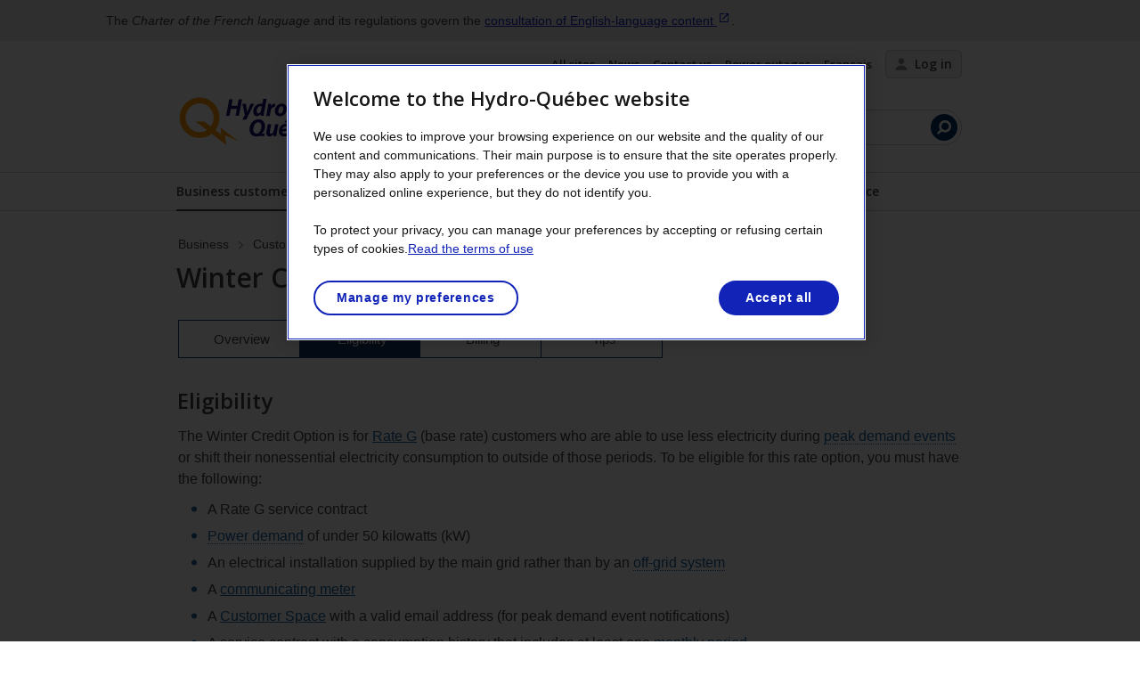

--- FILE ---
content_type: text/html
request_url: https://www.hydroquebec.com/business/customer-space/rates/winter-credit-option-eligibility.html
body_size: 53803
content:
<!DOCTYPE html>
<html class="no-js" lang="en" xmlns:fb="http://ogp.me/ns/fb#">
<head>
	<meta charset="utf-8">
	<title>Rate G – Winter Credit Option – Business | Hydro-Québec</title>
	<meta name="description" content="The Winter Credit Option is combined with the base rate and enables you to receive a credit if you use less electricity than usual during peak demand events." />
	<meta name="dc.description" content="The Winter Credit Option is combined with the base rate and enables you to receive a credit if you use less electricity than usual during peak demand events." />

	<meta property="fb:app_id" content="1755799354699125" />
	<meta property="og:title" content="Rate G – Winter Credit Option – Business | Hydro-Québec" />
	<meta property="og:description" content="The Winter Credit Option is combined with the base rate and enables you to receive a credit if you use less electricity than usual during peak demand events." />
	<meta property="og:type" content="article" />
	<meta property="og:image" content="https://www.hydroquebec.com/data/metas/fb/logo-hq-couleur-fb.jpg" />

	<meta property="og:url" content="https://www.hydroquebec.com/business/customer-space/rates/winter-credit-option-eligibility.html" />

	<meta name="twitter:card" content="summary_large_image" />
	<meta name="twitter:site" content="@hydroquebec" />
	<meta name="twitter:title" content="Rate G – Winter Credit Option – Business | Hydro-Québec" />
	<meta name="twitter:description" content="The Winter Credit Option is combined with the base rate and enables you to receive a credit if you use less electricity than usual during peak demand events." />
	<meta name="twitter:image" content="https://www.hydroquebec.com/data/metas/fb/logo-hq-couleur-fb.jpg" />

	<link rel="canonical" href="https://www.hydroquebec.com/business/customer-space/rates/winter-credit-option-eligibility.html" />

	<link rel="alternate" href="https://www.hydroquebec.com/affaires/espace-clients/tarifs/option-credit-hivernal-admissibilite.html" hreflang="fr" />
	<link rel="alternate" href="https://www.hydroquebec.com/business/customer-space/rates/winter-credit-option-eligibility.html" hreflang="en" />

	<!-- FILES  -->
	<meta property="fb:pages" content="171274232888795" />
<meta name="viewport" content="width=device-width, initial-scale=1">
<!-- Début de la mention OneTrust de consentement aux cookies du domaine : hydroquebec.com -->
<script>
   let idOT=/hydroquebec\.com/.test(document.location.hostname)?"ee356578-ab42-4df8-90a4-2dae666a8856":"2996a12d-8a23-488c-aba6-d79fe5e1843b";var script="https://cdn.cookielaw.org/scripttemplates/otSDKStub.js";function loadjs(t){var e=document.createElement("script");e.setAttribute("data-document-language","true"),e.setAttribute("charset","utf-8"),e.setAttribute("src",t),e.setAttribute("data-domain-script",idOT),e.setAttribute("id","srcot"),(script_id=document.getElementById("srcot"))&&document.getElementsByTagName("head")[0].removeChild(script_id),document.getElementsByTagName("head")[0].appendChild(e)}loadjs(script);
</script>
<script>
function OptanonWrapper() { }
</script>
<!-- Fin de la mention OneTrust de consentement aux cookies du domaine : hydroquebec.com -->

<!--BEGIN QUALTRICS WEBSITE FEEDBACK SNIPPET-->
<script>
    const qualtricsSnippet = `(function(){var g=function(e,h,f,g){ this.get=function(a){for(var a=a+"=",c=document.cookie.split(";"),b=0,e=c.length;b<e;b++){for(var d=c[b];" "==d.charAt(0);)d=d.substring(1,d.length);if(0==d.indexOf(a))return d.substring(a.length,d.length)}return null}; this.set=function(a,c){var b="",b=new Date;b.setTime(b.getTime()+6048E5);b="; expires="+b.toGMTString();document.cookie=a+"="+c+b+"; path=/; "}; this.check=function(){var a=this.get(f);if(a)a=a.split(":");else if(100!=e)"v"==h&&(e=Math.random()>=e/100?0:100),a=[h,e,0],this.set(f,a.join(":"));else return!0;var c=a[1];if(100==c)return!0;switch(a[0]){case "v":return!1;case "r":return c=a[2]%Math.floor(100/c),a[2]++,this.set(f,a.join(":")),!c}return!0}; this.go=function(){if(this.check()){var a=document.createElement("script");a.type="text/javascript";a.src=g;document.body&&document.body.appendChild(a)}}; this.start=function(){var t=this;"complete"!==document.readyState?window.addEventListener?window.addEventListener("load",function(){t.go()},!1):window.attachEvent&&window.attachEvent("onload",function(){t.go()}):t.go()};}; try{(new g(100,"r","QSI_S_ZN_eJXiNwd5ypqiki9","https://znejxinwd5ypqiki9-hydroquebec.siteintercept.qualtrics.com/SIE/?Q_ZID=ZN_eJXiNwd5ypqiki9")).start()}catch(i){}})(); `;

    window.addEventListener("OneTrustGroupsUpdated", event => {
        const insertQualtricsSnippet = new Function(qualtricsSnippet);

        // Check Onetrust consent for "C0004" (Performance Cookies)
        if (event.detail.includes("C0004")) {
            const result = insertQualtricsSnippet();
        }
    });
</script>
<div id="ZN_eJXiNwd5ypqiki9"><!--DO NOT REMOVE-CONTENTS PLACED HERE--></div>
<!--END WEBSITE FEEDBACK SNIPPET-->


<!--<link href="/genesyschat/widgets.min.css" type="text/css" rel="stylesheet" />
<link href="/genesyschat/hqgenesyschat.css" type="text/css" rel="stylesheet" />-->

<link rel="icon" type="image/x-icon" href="/favicon.ico">

<link href="https://fonts.googleapis.com/css?family=Open+Sans:300,400,400i,500,500i,600,600i,700" rel="stylesheet"
    type="text/css">
<link href="/libs/mmenu/dist/css/jquery.mmenu.css" type="text/css" rel="stylesheet" />

<link href="/libs/mmenu/dist/extensions/pagedim/jquery.mmenu.pagedim.css" type="text/css" rel="stylesheet" />
<link href="/libs/mmenu/dist/extensions/pageshadow/jquery.mmenu.pageshadow.css" type="text/css" rel="stylesheet" />
<link href="/libs/mmenu/addons/navbars/jquery.mmenu.navbars.css" type="text/css" rel="stylesheet" />
<link href="/libs/mmenu/addons/setselected/jquery.mmenu.setselected.css" type="text/css" rel="stylesheet" />
<link href="/libs/mmenu/extensions/multiline/jquery.mmenu.multiline.css" type="text/css" rel="stylesheet" />
<link href="/libs/mmenu/addons/screenreader/jquery.mmenu.screenreader.css" type="text/css" rel="stylesheet" />
<link href="/libs/mmenu/addons/keyboardnavigation/jquery.mmenu.keyboardnavigation.css" rel="stylesheet" />

<link rel="stylesheet" href="/static/css2016/hq-styles.min.css?v=20241106">
<!--link rel="stylesheet" href="/static/css2022/hq-menu.css?v=20221120v2">
<link rel="stylesheet" href="/static/css2022/hq-footer.css">-->
<script src="/static/js2016/gtm-code.min.js"></script>
<!--<script src="/genesyschat/hqgenesyschat.js"></script>-->

<!-- Système de notification -->
<script defer src="/static/js2022/hq-banner-notification.min.js?v=202312"></script>
<link rel="stylesheet" href="/static/css2022/hq-banner-notification.css">

<script>
    const redirectForms = false;
    const redirectExtraForms = false;

    let pathLocation = location.pathname;
    if (redirectForms) {
        let paths = [
            "/sefco",
            "/contact-us/complaints-claims/claims.html",
            "/contact-us/complaints-claims/complaints.html",
            "/nous-joindre/plaintes-reclamations/plaintes.html",
            "/nous-joindre/plaintes-reclamations/reclamations.html",
            "/enseignants/presentation-metiers.html",
            "/teachers/presentation-trades.html",
            "/ofsys/"
        ];

        let excludedPaths = [
            "/sefco2016/fr/offres-hiver.html",
            "/sefco2016/en/winter-offers.html",
            "/sefco2016/fr/indisponibilite-ec.html",
            "/sefco2016/en/indisponibilite-ec.html",
            "/sefco2016/interne/963-1607-demande-entretien-reparation-vehicule.html"
        ];

        if (!excludedPaths.includes(pathLocation)) {
            paths.forEach(path => {
                if (pathLocation.includes(path)) {
                    document.location.href = "/erreurs/travaux-formulaires.html";
                }
            });
        }
    } else if (redirectExtraForms) {
        let paths = [
            "/sefco2016/fournisseurs/fourn-di.html",
            "/sefco2016/suppliers/fourn-di.html",
            "/sefco2016/fournisseurs/fourn-pe.html",
            "/sefco2016/suppliers/fourn-pe.html",
            "/sefco2016/fournisseurs/fourn-pe-us.html",
            "/sefco2016/suppliers/fourn-pe-us.html",
            "/sefco2016/fournisseurs/fourn-question.html",
            "/sefco2016/suppliers/fourn-question.html",
            "/sefco2016/fournisseurs/fourn-solde-confirmation.html",
            "/sefco2016/suppliers/fourn-solde-confirmation.html"
        ];
        paths.forEach(path => {
            if (pathLocation.includes(path)) {
                document.location.href = "/erreurs/travaux-formulaires.html";
            }
        });
    }
</script>

	<!-- /FILES -->

	<!-- FILES/SCRIPTS LOCAL -->
    <link rel="stylesheet" href="/themes/residentiel/espace-clients/tarifs/css/tarifs.min.css" />
    <style type="text/css">
        [data-readmore-toggle], [data-readmore]{display: block; width: 100%;}[data-readmore]{transition: height 500ms;overflow: hidden;}
    </style>
    <link rel="stylesheet" href="/themes/residentiel/css/residentiel.min.css?v=20170506">
	

	<!-- /FILES/SCRIPTS LOCAL -->

</head>
<body>
<div id="hq-outer-wrapper">

	<!-- TopBar -->
	


<!-- pour activer/desactiver il faut ajouter/enlever le #-->
<header class="container-fluid" id="hq-main-header">
	<div class="row hq-nav-desktop">
		<div class="medium-12 columns">
			<ul class="ancre-accessibilite">
				<li><a class="caption" id="skip-to-content" href="#hq-outer-mask">Skip to content</a></li>
				<li><a class="caption" id="skip-to-footer" href="#hq-main-footer">Skip to the footer's menu</a></li>
			</ul>
            <nav class="hq-nav-utils" aria-label="Navigation utilitaire">
				<ul>
					<li><a href="https://www.hydroquebec.com/our-sites/">All sites</a></li>
					<li><a href="https://news.hydroquebec.com/en/">News</a></li>
					<li><a href="http://www.hydroquebec.com/contact-us/#business">Contact us</a></li>
					<li><a href="https://poweroutages.hydroquebec.com/poweroutages/">Power outages</a></li>
					<li class="hq-langue"><a href="#" lang="fr" hreflang="fr" class="changement-langue">Français</a></li>
					<li class="hq-connexion">
						<a href="https://session.hydroquebec.com/portail/en/group/clientele/gerer-mon-compte">
							<svg><use xlink:href="/images2016/hq-icones.svg#hq-me-connecter"></use></svg>Log in
						</a>
					</li>
				</ul>
			</nav>
		</div>
	</div>

	<div class="row hq-header-trio-bloc">
		<div class="small-12 columns">
			<div class="flex-container">
				<div class="hq-header-duo-bloc">
					<div class="hq-logo">
						<a class="" href="/residential/"><img alt="Hydro-Quebec" src="/images2016/logo-hydro-quebec-couleur.svg"></a>
                    </div>
                    <nav class="hq-nav-grande-section hq-nav-desktop">
						<ul id="hq-nav-grande-section-ul">
							<li><a href="/residential/">Residential</a></li>
							<li><a href="https://www.hydroquebec.com/business/" class="active">Business</a></li>
							<li><a href="/about/">About Us</a></li>
						</ul>
                    </nav>
				</div>

				<div class="hq-recherche-bloc hq-nav-desktop">
					 <form class="hq-header-recherche" action="https://www.hydroquebec.com/search-results/">
						<input type="text" autocomplete="off" name="recherche" title="Search" placeholder="Keyword(s)" >
						<button type="submit">
						<svg><use xlink:href="/images2016/hq-icones.svg#hq-icn-recherche"></use></svg>
						<span class="icon icon-search visuallyhidden">Launch search</span></button>
					</form>
				</div>
			</div>
		</div>
	</div>



<!-- NAV grande section -->
<div class="hq-nav-section-bloc">
    <div class="row">

        <!-- MOBILE -->
        <div id="hq-menu-visible-mobile">
            <ul>
                <li>
                    <a href="#hq-header-nav-section" class="hamburger hamburger--collapse">
                        <span class="hamburger-box">
                            <span class="hamburger-inner"></span>
                        </span>
                        <span class="hq-menu-vl"><span class="visuallyhidden">Show </span>Menu</span>
                    </a>
                </li>
                <li class="hq-connexion">
                    <a href="https://session.hydroquebec.com/portail/en/group/clientele/gerer-mon-compte">
                        <span class="hq-menu-vl"><svg>
                                <use xlink:href="/images2016/hq-icones.svg#hq-me-connecter"></use>
                            </svg></span>
                        <span class="hq-menu-vl">Managing your account</span>
                    </a>
                </li>
            </ul>
        </div>
        <!-- /MOBILE -->

        <!-- Menu Affaires -->
        <nav class="hq-nav-section medium-12" aria-label="" id="hq-header-nav-section">
            <div class="hq-menu-wrap">
                <ul class="sm" id="hq-header-nav-section2">
                    <li><a href="/business/customer-space/"><span>Business customer space</span></a>
                        <div class="hq-menu-wrap">
                            <ul class="hq-menu-col">
                                <li><a
                                        href="https://session.hydroquebec.com/portail/en/group/clientele/gerer-mon-compte">Manage
                                        my account</a>
                                    <div class="hq-menu-wrap mm-menu-no-mobile">
                                        <div class="hq-panneau-double hq-panneau-meconnecter margintop-0">
                                            <div class="hq-menu-col">
                                                <p class="hq-panneau-titre marginbottom-10">Take advantage of our online
                                                    services</p>
                                                <ul class="hq-panneau-liste">
                                                    <li>See the balance, due date and payment history for each of your
                                                        accounts.</li>
                                                    <li>Opt for a secure way to pay your bills.</li>
                                                    <li>Update your communication preferences.</li>
                                                    <li>Use our tools to understand your electricity use.</li>
                                                </ul>

                                                <p>… and more!</p>

                                                <ul class="res-liste-btn">
                                                    <li><a
                                                            href="https://session.hydroquebec.com/portail/en/group/clientele/gerer-mon-compte">Log
                                                            in</a></li>
                                                    <li><a
                                                            href="https://www.hydroquebec.com/sefco2016/en/business-sign-up-cs.html">Create
                                                            my Customer Space*</a></li>
                                                </ul>
                                                <p><small>* <a class="hq-tooltip"
                                                            data-tooltip-content-id="top-client-gande-puissance">Large-power
                                                            customers:</a> Talk to your commercial delegate to create
                                                        your Customer Space.</small></p>
                                                <div class="hq-tip" id="top-client-gande-puissance">Rate L or LG
                                                    customers (5,000 kW or more).</div>
                                            </div>
                                        </div>
                                    </div>
                                </li>
                                <li><a href="/business/customer-space/accounts-billing/">Accounts and billing</a>
                                    <div class="hq-menu-wrap">
                                        <ul class="hq-menu-col">
                                            <li><a href="/business/customer-space/accounts-billing/online-billing.html">Online
                                                    Billing</a></li>
                                            <li><a
                                                    href="/business/customer-space/accounts-billing/billing-payment-history.html">Billing
                                                    and Payment History</a></li>
                                            <li><a href="/business/customer-space/accounts-billing/understanding-bill/">Understanding
                                                    your bill</a></li>
                                            <li><a
                                                    href="/business/customer-space/accounts-billing/managing-multiple-accounts.html">Multiple
                                                    Account Management</a></li>
                                            <li><a
                                                    href="/business/customer-space/accounts-billing/equalized-payments-plan.html">Equalized
                                                    Payment Plan</a></li>
                                            <li><a
                                                    href="/business/customer-space/accounts-billing/account-manager.html">Account
                                                    manager</a></li>
                                            <li><a
                                                    href="/business/customer-space/accounts-billing/consent-disclosure-proxy.html">Consent
                                                    to disclosure or proxy</a></li>
                                            <li><a href="/business/customer-space/accounts-billing/meter-reading.html">Meters
                                                    and meter-reading</a></li>
                                            <!-- <li><a href="/business/customer-space/accounts-billing/conditions-service.html">Conditions of Electricity Service</a></li> -->
                                        </ul>
                                    </div>
                                </li>
                                <li><a href="/business/customer-space/rates/">Rates</a>
                                    <div class="hq-menu-wrap">
                                        <ul class="hq-menu-col">
                                            <li><a href="/business/customer-space/rates/">Rates and rate options</a>
                                            </li>
                                            <li><a href="/business/customer-space/rates/glossary.html">Glossary</a></li>
                                            <li><a
                                                    href="/business/customer-space/rates/helping-understand-electricity-rate.html">Helping
                                                    you understand your electricity rate</a></li>
                                            <li><a
                                                    href="/business/customer-space/rates/understanding-power-demand.html">Understanding
                                                    power and power demand</a></li>
                                            <li><a href="/business/customer-space/rates/service-charges.html">Service
                                                    charges</a></li>
                                            <li><a href="/business/customer-space/rates/deposit.html">Deposit and
                                                    payment guarantee</a></li>
                                            <li><a
                                                    href="/business/customer-space/rates/comparison-electricity-prices.html">Comparison
                                                    of electricity prices</a></li>
                                        </ul>
                                    </div>
                                </li>
                                <li><a href="/business/customer-space/paying-bill/">Paying your bill</a>
                                    <div class="hq-menu-wrap">
                                        <ul class="hq-menu-col">
                                            <li><a href="/business/customer-space/paying-bill/pay-person-mail.html">Pay
                                                    in person or by mail</a></li>
                                            <li><a href="/business/customer-space/paying-bill/online-payment.html">Online
                                                    payment</a></li>
                                            <li><a
                                                    href="/business/customer-space/paying-bill/pre-authorized-debit.html">Pre-authorized
                                                    Debit</a></li>
                                            <li><a
                                                    href="/business/customer-space/paying-bill/payment-difficulties.html">Payment
                                                    difficulties</a></li>
                                        </ul>
                                    </div>
                                </li>
                                <li><a href="/business/customer-space/consumption-profile.html">Your Consumption
                                        Profile</a></li>
                                <li><a href="/business/customer-space/moving/">Moving</a>
                                    <div class="hq-menu-wrap">
                                        <ul class="hq-menu-col">
                                            <li><a href="/business/customer-space/moving/change-address.html">Change an
                                                    address</a></li>
                                            <li><a href="/business/customer-space/moving/add-address.html">Add an
                                                    address</a></li>
                                            <li><a href="/business/customer-space/moving/remove-address.html">Remove an
                                                    address</a></li>
                                            <li><a href="/business/customer-space/moving/change-account-holder.html">Change
                                                    account holder</a></li>
                                        </ul>
                                    </div>
                                </li>
                                <li>
                                    <a href="/business/customer-space/request-work/">Request for work</a>
                                </li>
                                <li><a href="/business/customer-space/power-quality/">Power quality</a>
                                    <div class="hq-menu-wrap">
                                        <ul class="hq-menu-col">
                                            <li><a
                                                    href="/business/customer-space/power-quality/factors-power-quality.html">Factors
                                                    that influence power quality</a></li>
                                            <li><a
                                                    href="/business/customer-space/power-quality/consulting-expertise.html">Consulting
                                                    and expertise</a></li>
                                            <li><a href="/business/customer-space/power-quality/signature-service.html">Signature
                                                    Service</a></li>
                                        </ul>
                                    </div>
                                </li>
                                <li><a href="/business/customer-space/technical-documentation.html">Technical
                                        documentation</a></li>
                                <li><a href="/business/customer-space/manage-rental-units.html">Managing rental
                                        units</a></li>
                            </ul>
                        </div>

                    </li>

                    <li><a href="/business/energy-savings-business/"><span>Energy savings for
                                business</span></a>
                        <div class="hq-menu-wrap">
                            <ul class="hq-menu-col">

                                <li><a href="/business/energy-savings-business/efficient-solutions.html">Efficient
                                        Solutions</a>
                                    <div class="hq-menu-wrap">
                                        <ul class="hq-menu-col">
                                            <li><a
                                                    href="/business/energy-savings-business/efficient-solutions/energy-analysis.html">Energy
                                                    analysis</a></li>
                                            <li><a
                                                    href="/business/energy-savings-business/efficient-solutions/efficient-equipment.html">Energy-efficient
                                                    equipment</a></li>
                                            <li><a
                                                    href="/business/energy-savings-business/efficient-solutions/ose-calculation-tool.html">OSE
                                                    calculation tool</a></li>
                                            <li><a
                                                    href="/business/energy-savings-business/efficient-solutions/cases-stories.html">Examples
                                                    of projects</a></li>
                                        </ul>
                                    </div>
                                </li>
                                <li><a
                                        href="/business/energy-savings-business/efficient-solutions-agricultural-operations.html">Efficient
                                        Solutions for agricultural operations</a></li>
                                <li><a href="/business/energy-savings-business/manage-power-demand-offers.html">Offers
                                        related to
                                        the demand response</a></li>
                                <li>
                                    <a
                                        href="/business/energy-savings-business/alliance-exemplary-buildings.html">Alliance for exemplary buildings</a>

                                    <div class="hq-menu-wrap">
                                        <ul class="hq-menu-col">
                                            <li><a
                                                    href="/business/energy-savings-business/alliance-exemplary-buildings/members.html">Alliance members</a></li>
                                        </ul>
                                    </div>
                                </li>
                                <li><a href="/business/energy-savings-business/dual-energy-offer.html">Dual energy</a>
                                </li>
                                <li><a href="/business/energy-savings-business/energy-management-system.html">Energy
                                        Management System</a></li>
                                <li><a href="/business/energy-savings-business/technology-business-demonstration.html">Technology
                                        and Business Demonstration</a></li>
                                <li><a href="/business/energy-savings-business/innovative-projects-program.html">Innovative
                                        Project Program</a></li>
                                <li><a href="/business/energy-savings-business/testimonials/">Testimonials
                                        – Projects</a></li>
                                <li><a href="/business/energy-savings-business/transitional-rules.html">Transitional
                                        Rules</a>
                                </li>
                            </ul>
                        </div>
                    </li>
                    <li><a href="/business/becoming-customer/"><span>Becoming a customer</span></a></li>
                    <li><a href="/business/partners.html"><span>Partners</span></a></li>
                    <li><a href="https://www.hydroquebec.com/safety/"><span>Safety advice</span></a></li>
                </ul>
            </div>
        </nav>
        <!-- / Fin menu -->
    </div>
</div>
</header>
<!--include virtual="./header-2022.html"-->
	<!-- /TopBar -->

	<div id="hq-outer-mask">
        <!-- CONTENU PAGE -->
		<div role="main">
			<div class="row">
				<div class="columns small-12">
					<header class="breadcrumb-bloc">
                        <nav id="hq-breadcrumb" class="breadcrumb" aria-label="Breadcrumb"></nav>
                        <div class="row">
                            <div class="columns small-12 medium-8">
                                <h1 id="haut">Winter Credit Option</h1>
                            </div>
                        </div>
					</header>
				</div>
			</div>

			<div class="row">
                <div class="columns small-12">
                    <!-- Onglets -->
                    <nav class="hq-onglets margintop-0 hide-for-small-only" aria-label="Navigation de section">
                        <ul role="tablist">
                            <li role="presentation">
                                <a aria-selected="false" role="tab" href="/business/customer-space/rates/winter-credit-option.html">Overview</a>
                            </li>
                            <li role="presentation" class="active">
                                <a aria-selected="true" role="tab" href="/business/customer-space/rates/winter-credit-option-eligibility.html">Eligibility</a>
                            </li>
                            <li role="presentation">
                                <a aria-selected="false" role="tab" href="/business/customer-space/rates/winter-credit-option-billing.html">Billing</a>
                            </li>
                            <li role="presentation">
                                <a aria-selected="false" role="tab" href="/business/customer-space/rates/winter-credit-option-tips.html">Tips</a>
                            </li>
                        </ul>
                    </nav>

                    <!-- Mobile -->
                    <nav class="margintop-0 marginbottom-30 show-for-small-only" aria-label="Navigation de section en mobile">
                        <select class="mobile-subnav-tarifs" id="mobile-select-nav">
                            <option value="/business/customer-space/rates/winter-credit-option.html">Overview</option>
                            <option value="/business/customer-space/rates/winter-credit-option-eligibility.html" selected>Eligibility</option>
                            <option value="/business/customer-space/rates/winter-credit-option-billing.html">Billing</option>
                            <option value="/business/customer-space/rates/winter-credit-option-tips.html">Tips</option>
                        </select>
                    </nav>
                    <!-- End Onglets -->

                    <!--include virtual="/bannieres/refonte-tarifaire-2025/en/banner-credit-hivernal-aff.html"-->

                    <section class="hq-section margintop-0">
                        <div class="row">
                            <div class="columns small-12">
                                <h2>Eligibility</h2>
                                <p>
                                    The Winter Credit Option is for <a href="/business/customer-space/rates/rate-g-general-rate-small-power.html">Rate&nbsp;G</a> (base rate) customers who are able to use less electricity during <a href="#" class="hq-tooltip" data-tooltip-content-id="tip-pointe-critique" data-tooltip-width="medium">peak demand events</a> or shift their nonessential electricity consumption to outside of those periods. To be eligible for this rate option, you must have the following:
                                </p>
                                <ul>
                                    <li>A Rate&nbsp;G service contract</li>
                                    <li><a href="#" class="hq-tooltip" data-tooltip-content-id="tip-power-demand" data-tooltip-width="medium">Power demand</a> of under 50&nbsp;kilowatts&nbsp;(kW)</li>
                                    <li>An electrical installation supplied by the main grid rather than by an <a href="#" class="hq-tooltip" data-tooltip-content-id="tip-off-grid-systems" data-tooltip-width="medium">off-grid system</a></li>
                                    <li>A <a href="/business/customer-space/accounts-billing/meter-reading.html">communicating meter</a></li>
                                    <li>A <a href="https://session.hydroquebec.com/portail/en/group/clientele/gerer-mon-compte">Customer Space</a> with a valid email address (for peak demand event notifications)</li>
                                    <li>A service contract with a consumption history that includes at least one <a href="#" class="hq-tooltip" data-tooltip-content-id="tip-monthly-period" data-tooltip-width="medium">monthly period</a></li>
                                </ul>
                                <p>In addition, you must not be signed up for any other <a href="https://www.hydroquebec.com/business/customer-space/rates/">rate options</a>.</p>
                            </div>
                        </div>
                    </section>

                    <!--include virtual="/business/customer-space/rates/includes/gradual-rollout.html"-->
				</div>
			</div>

            <!-- Bloc connexion -->
            <div id="res-bandeau-connexion">
    <div class="row">
        <div class="columns small-12">
            <h2>Compare the rates and sign up</h2>
            <p>Compare the rates in your Customer Space to find out how much you could save and to sign up for the Winter Credit Option or Rate Flex&nbsp;G.</p>
            <a class="btn-banniere-seul" href="https://session.hydroquebec.com/client/en/group/comparer-tarifs">Log in</a>
        </div>
    </div>
</div>
            <!-- /Bloc connexion -->

            <div class="row">
                <div class="columns small-12">
                    <section class="hq-section margintop-60 marginbottom-0">
                        <div class="row">
                            <div class="columns small-12">
                                <h2 class="h3">Winter Credit Option conditions</h2>
                                <p>To sign up for the Winter Credit Option, you must submit a request through your <a href="https://session.hydroquebec.com/portail/en/group/clientele/gerer-mon-compte">Customer Space</a> or contact Hydro&#8209;Québec’s customer services.</p>

                                <div class="hq-collapse">
                                    <h3>Eligibility</h3>
                                    <div>
                                        <p>To be eligible for this option, you need to meet the following conditions:</p>
                                        <ul>
                                            <li>You must have a <a href="/business/customer-space/rates/rate-g-general-rate-small-power.html">Rate&nbsp;G</a> service contract with a <a href="#" class="hq-tooltip" data-tooltip-content-id="tip-maximum-power-demand" data-tooltip-width="medium">maximum power demand</a> of under 50&nbsp;kilowatts&nbsp;(kW).</li>
                                            <li>Your electrical installation must be supplied by the main grid rather than by an <a href="#" class="hq-tooltip" data-tooltip-content-id="tip-off-grid-systems" data-tooltip-width="medium">off-grid system</a>.</li>
                                            <li>Metering must be done by a single <a href="/business/customer-space/accounts-billing/meter-reading.html">communicating meter</a> installed by Hydro&#8209;Québec.</li>
                                            <li>You must have created a <a href="https://session.hydroquebec.com/portail/en/group/clientele/gerer-mon-compte">Customer Space</a>. For as long as you are signed up for the Winter Credit Option, you must provide a valid email address to which peak demand event notifications will be sent.</li>
                                            <li>You must have a consumption history of at least one <a href="#" class="hq-tooltip" data-tooltip-content-id="tip-monthly-period" data-tooltip-width="medium">monthly period</a> under your service contract.</li>
                                            <li>You must not be signed up for any other <a href="https://www.hydroquebec.com/business/customer-space/rates/">rate options</a> and must not be receiving financial assistance under the Demand Response Offer.</li>
                                        </ul>
                                    </div>

                                    <h3>Peak demand events</h3>
                                    <div>
                                        <p>Peak demand events can take place from December&nbsp;1 to March&nbsp;31, from 6 to 10&nbsp;a.m. and from 4 to 8&nbsp;p.m., excluding December&nbsp;24, 25, 26 and 31, and January&nbsp;1 and 2, as well as Good Friday and Easter Monday when they fall within the <a href="#" class="hq-tooltip" data-tooltip-content-id="tip-periode-hiver" data-tooltip-width="medium">winter period</a>.</p>
                                        <ul>
                                            <li>Maximum number of events per day&nbsp;: 2&nbsp;events</li>
                                            <li>Minimum interval between 2 events&nbsp;: 7&nbsp;hours </li>
                                            <li>Duration of an event&nbsp;: 4&nbsp;hours </li>
                                            <li>Maximum total duration of events in the winter period&nbsp;: 120&nbsp;hours</li>
                                        </ul>
                                    </div>

                                    <h3>Peak demand event notifications</h3>
                                    <div>
                                        <p>Hydro&#8209;Québec will notify you by email, at the address provided in your Customer&nbsp;Space, no later than 5&nbsp;p.m. the day before a peak demand event, indicating the event start and end times. It will also post all peak demand event notifications on its website, <strong>www.hydroquebec.com</strong>. Hydro&#8209;Québec cannot be held responsible for nonreceipt of a notification due to the failure of systems or equipment belonging to you or your telecommunications provider.
                                        </p>
                                    </div>

                                    <!-- <h3>Credit</h3>
                                    <div>
                                        <p>No credit is given for a peak demand event if the <a href="#" class="hq-tooltip" data-tooltip-content-id="tip-energie-effacee" data-tooltip-width="medium">energy curtailed</a> is less than 2&nbsp;kWh.</p>
                                    </div>

                                    <h3>Restrictions</h3>
                                    <div>
                                        <p>Hydro&#8209;Québec reserves the right to cancel your enrollment in this option if there are recurring problems in gathering hourly metering data.</p>
                                    </div> -->

                                    <h3>Cancellation</h3>
                                    <div>
                                        <p>You can cancel this option at any time by notifying Hydro&#8209;Québec through your <a href="https://session.hydroquebec.com/portail/en/group/clientele/gerer-mon-compte">Customer Space</a> or by calling customer services. The option will cease to apply the day after Hydro&#8209;Québec is notified.</p>
                                    </div>
                                </div>
                                <p class="note">Under no circumstances shall the information provided here replace the <a href="/documents-data/official-publications/electricity-rates-conditions-electricity-service.html"><em>Electricity Rates</em></a>.</p>

                            </div>
                        </div>
                    </section>
                </div>
            </div>

            <div class="row">
                <div class="columns small-12">
                    <section class="hq-section margintop-60 marginbottom-40">
                        <h3 class="h2">More information</h3>
                        <p>To find out more about the Winter Credit Option for Rate&nbsp;G customers, see <a href="/data/documents-donnees/pdf/electricity-rates.pdf?v=HT-2025-v2">Section&nbsp;3 of Chapter&nbsp;3 of the <em>Electricity Rates</em> <span class="fichier-type">[PDF&nbsp;1.44&nbsp;<abbr title="megabytes">MB</abbr>]</span></a>.</p>
                    </section>

                    <!---  Other useful information  -->
                    <div class="hq-bloc-gris-top">
    <h2>Other useful information</h2>
    <ul class="hq-liste-documents">
        <li><a href="/data/documents-donnees/pdf/electricity-rates-2024.pdf">Hydro&#8209;Québec’s <em>Conditions of Service</em> <span class="fichier-type">[PDF&nbsp;1.44&nbsp;<abbr title="mega-byte">MB</abbr>]</span></a></li>
        <li><a href="/business/customer-space/rates/helping-understand-electricity-rate.html">Helping you understand your electricity rate</a></li>
        <li><a href="/business/customer-space/rates/service-charges.html">Service charges associated with your contract</a></li>
        <li><a href="/business/customer-space/rates/glossary.html">Glossary</a></li>
    </ul>
</div>

                    <!---  End Other useful information  -->

                    <!-- Bloc request electricity service -->
                    <section class="hq-section margintop-30 marginbottom-0">
    <div class="row">
        <div class="columns small-12">
            <div class="hq-bloc-gris-top">
                <h2>How to request electricity service</h2>
                <ul class="hq-liste-documents">
                    <li><a href="/business/becoming-customer/">Become a customer</a></li>
                    <li><a href="/business/customer-space/moving/add-address.html">You are a Hydro&#8209;Québec customer and want to receive electricity service at an additional address</a></li>
                </ul>
            </div>
        </div>
    </div>
</section>
                    <!-- /Bloc request electricity service -->
                </div>
            </div>
		</div>
        <!-- END CONTENU PAGE -->

        <!-- ToolTip -->
        <div class="hq-tip" id="tip-pointe-critique"><h2 class="h5 margintop-0">Peak demand events</h2>
<div>
    <p>Peak demand events can take place from December 1 to March&nbsp;31, from 6&nbsp;a.m. to 10&nbsp;a.m. and from 4&nbsp;p.m. to 8&nbsp;p.m. There may be 30&nbsp;events per winter, at most, for a maximum of 120&nbsp;hours in all.</p>
</div>
</div>
        <div class="hq-tip" id="tip-energie-effacee"><h2 class="h5 margintop-0">Curtailed energy</h2>
<div>
    <p>Difference between the kilowatthours&nbsp;(kWh) usually consumed in peak hours (reference energy) and those consumed during a peak demand event (actual consumption).</p>
</div>
</div>
        <div class="hq-tip" id="tip-energie-reference">
<h2 class="h5 margintop-0">Reference energy</h2>
<div>
    <p>Estimate of electricity usually used, determined by adding up the average number of kilowatthours recorded for the same times of day during the reference period and adjusting for the temperature. Averaging excludes minimum and maximum values in each hour.</p>
</div>
</div>
        <div class="hq-tip" id="tip-periode-hiver"><h2 class="h5 margintop-0">Winter period</h2>
<div>
<p>Period from December&nbsp;1 through March&nbsp;31 of the next year, inclusive.</p>
</div>
</div>
        <div class="hq-tip" id="tip-off-grid-systems"><h2 class="h5 margintop-0">Off&#8209;grid system</h2>
<div>
<p>An “off&#8209;grid system” is a power system not connected to Hydro&#8209;Québec’s main grid.</p>
</div>
</div>
        <div class="hq-tip" id="tip-power-demand"><h2 class="h5 margintop-0">Power demand</h2>
<div>
    <p>
        Power a customer requires to meet energy needs at a given time. The higher the customer’s energy consumption at a given time, the higher the power demand.
    </p>
</div>
</div>
        <div class="hq-tip" id="tip-monthly-period"><h2 class="h5 margintop-0">Monthly periods</h2>
<div>
    <p>Period of 30&nbsp;days, which may begin on any day of the month, established by Hydro&#8209;Québec for billing purposes.</p>
</div>
</div>
        <div class="hq-tip" id="tip-maximum-power-demand"><h2 class="h5 margintop-0">Maximum power demand</h2>
<div>
<p>Maximum power measured during a consumption period. It is the higher of the following two values: real power in kilowatts&nbsp;(kW), or a percentage (90% for domestic rates and small- and medium-power rates, or 95% for large-power rates) of the apparent power in kilovoltamperes&nbsp;(kVA).</p>
</div>
</div>


        <!-- Fin ToolTip -->

		<!-- FOOTER -->
			<footer class="container-fluid" id="hq-main-footer">
	<h2 class="visuallyhidden">Important links</h2>

	<div class="row">
		<div class="columns small-12 medium-3">
			<img src="/images2016/logo-hydro-quebec-coupe.svg" alt="" class="hq-logo-coupe">
		</div>
			<div class="columns small-12 medium-9">
				<ul class="hq-footer-main-menu hq-footer-main-menu-3-col">
					<li>
						<span class="visuallyhidden">Link to main sections</span>
						<ul class="hq-section-princ">
							<li><a href="/residential/">Residential</a></li>
							<li><a href="/business/">Business</a></li>
						</ul>
					</li>
					<li class="hq-break-col">
						<span class="visuallyhidden">Link to some of our sites</span>
						<ul class="hq-autres-sites">
							<li><a href="https://www.hydroquebec.com/about/">About</a></li>
<li><a href="https://www.hydroquebec.com/residential/energy-wise/">Energy Wise</a></li>
<li><a href="http://www.hydroquebec.com/safety/">Security advice</a></li>
<li><a href="https://news.hydroquebec.com/en/">Newsroom</a></li>
<li><a href="https://www.hydroquebec.com/contact-us/">Contact us</a></li>
<li><a href="https://poweroutages.hydroquebec.com/poweroutages/">Power outages</a></li>
<li><a href="http://www.hydroquebec.com/emplois/">Careers*</a></li>
<li><a href="https://www.hydroquebec.com/our-sites/">Our sites</a></li>

						</ul>
					</li>
					<li class="hq-break-col hq-footer__infolettres">
						<span><a href="https://www.hydroquebec.com/newsletters/">Newsletters</a></span>
					</li>
					<li class="hq-footer-suivez-nous">
						<span><a href="https://www.hydroquebec.com/a/social-media.html">Follow us</a></span>
						<ul class="sn-reseaux sn-reseaux-grid">
							<li>
								<a href="https://www.facebook.com/hydroquebec1944/" class="sn-icone">
									<svg><use xlink:href="/images2016/hq-icones.svg#hq-icn-facebook"></use></svg>
									<span class="visuallyhidden">Facebook</span>
								</a>
							</li>					
							<li>
								<a href="https://bsky.app/profile/hydroquebec.com" class="sn-icone">
									<svg><use xlink:href="/images2016/hq-icones.svg?v=20250116#hq-icn-bluesky"></use></svg>
									<span class="visuallyhidden">Bluesky</span>
								</a>
							</li>
							<li>
								<a href="https://www.linkedin.com/company/hydro-quebec" class="sn-icone">
									<svg><use xlink:href="/images2016/hq-icones.svg#hq-icn-linkedin"></use></svg>
									<span class="visuallyhidden">LinkedIn</span>
								</a>
							</li>
							<li>
								<a href="https://www.youtube.com/hydroquebecvideo" class="sn-icone">
									<svg><use xlink:href="/images2016/hq-icones.svg#hq-icn-youtube"></use></svg>
									<span class="visuallyhidden">YouTube</span>
								</a>
							</li>		
							<li>
								<a href="https://www.instagram.com/hydroquebec/" class="sn-icone">
									<svg><use xlink:href="/images2016/hq-icones.svg#hq-icn-instagram"></use></svg>
									<span class="visuallyhidden">Instagram</span>
								</a>
							</li>
							<li>
								<a href="https://www.tiktok.com/@hydroquebec" class="sn-icone">
									<svg><use xlink:href="/images2016/hq-icones.svg?v=20250116#hq-icn-tiktok"></use></svg>
									<span class="visuallyhidden">TikTok</span>
								</a>
							</li>
						</ul>
					</li>
					<li class="hq-footer-apps">
						<span><a href="http://www.hydroquebec.com/mobile-app.html">Apps</a></span>
						<ul>
							<li>
								<a href="https://itunes.apple.com/ca/app/hydro-quebec/id1045080947?l=en&mt=8" class="sn-icone"><svg><use xlink:href="/images2016/hq-icones.svg#hq-icn-ios"></use></svg><span class="visuallyhidden">Apple Store</span></a>
							</li>
							<li>
								<a href="https://play.google.com/store/apps/details?id=com.hydroquebec.mf_android" class="sn-icone"><svg><use xlink:href="/images2016/hq-icones.svg#hq-icn-android"></use></svg><span class="visuallyhidden">Google Store</span></a>
							</li>
						</ul>
					</li>
				</ul>
			</div>
		</div>
		<div class="row">
			<div class="columns small-12">
				<ul class="hq-footer-util-menu">
					<li><a href="http://www.hydroquebec.com/sitemap.html">Site map</a></li>
					<li><a href="http://www.hydroquebec.com/terms-confidentiality.html">Terms and confidentiality</a></li>
                    <li><a href="javascript:void(0)" class="ot-sdk-show-settings" role="button" aria-haspopup="dialog">Manage cookies</a></li>
					<li><a href="http://www.hydroquebec.com/accessibility.html">Accessibility</a></li>
					<li><a href="http://www.hydroquebec.com/netiquette-en.html">Netiquette</a></li>
					<li><a href="/documents-data/act-respecting-access/">Request for access and Privacy</a></li>
				</ul>
			</div>
		</div>
		<div class="row">
			<div class="columns small-12">
				<div class="hq-footer-copyright">
					
					<p>
                        &copy; Hydro-Québec, 1996–2026. All rights reserved. *&nbsp;Website in French only |
                        <a href="https://www.quebec.ca/en/government/policies-orientations/french-language/modernization-charter-french-language" target="_blank" style="filter: brightness(0) invert(1);">Who can consult this page</a>
                    </p>
				</div>
			</div>
		</div>
</footer>

		<!-- /FOOTER -->

	</div>
</div>

<!-- FIL D'ARIANE -->
<script type="application/ld+json">
{
	"@context": "http://schema.org",
	"@type": "BreadcrumbList",
	"itemListElement": [{
			"@type": "ListItem",
			"position": 1,
			"item": {
				"@id": "/business/",
				"name": "Business"
			}
		},
		{
			"@type": "ListItem",
			"position": 2,
			"item": {
				"@id": "/business/customer-space/",
				"name": "Customer space"
			}
		},
		{
			"@type": "ListItem",
			"position": 3,
			"item": {
				"@id": "/business/customer-space/rates/",
				"name": "Rates"
			}
		},
		{
			"@type": "ListItem",
			"position": 4,
			"item": {
				"@id": "/business/customer-space/rates/dynamic-pricing.html",
				"name": "Dynamic pricing"
			}
		}
	]
}

</script>
<!-- END FIL D'ARIANE -->

<!-- SCRIPTS GLOBAL -->
<!-- Jquery -->
<script src="//code.jquery.com/jquery-1.12.0.min.js"></script>
<script src="//code.jquery.com/jquery-migrate-1.2.1.min.js"></script>

<!-- Script Global -->

<!-- IMPORTANT : Pour ajouter un nouveau script au fichier js global,
il faut aller l'ajouter à liste dans le gulpfile.js situé ici ➞ static/gulpfile.js -->

<script src="/static/dist/global_202502211847.min.js" async></script>

<script>
    document.write('<script src="/themes/hausses-tarifaires/populate-data.js?v=' + new Date().getTime() + '"\><\/script>');
</script>

<!-- /SCRIPTS GLOBAL -->

<!-- SCRIPTS LOCAL -->
<script type="text/javascript" src="/themes/residentiel/espace-clients/tarifs/js/scripts.min.js"></script>
<script src="/static/js2016/redirection-http.min.js"></script>
<!-- END SCRIPTS LOCAL -->

<!-- SCRIPTS PAGE -->
<!-- /SCRIPTS PAGE -->

</body>
</html>


--- FILE ---
content_type: text/html
request_url: https://www.hydroquebec.com/business/customer-space/rates/winter-credit-option-eligibility.html
body_size: 54006
content:
<!DOCTYPE html>
<html class="no-js" lang="en" xmlns:fb="http://ogp.me/ns/fb#">
<head>
	<meta charset="utf-8">
	<title>Rate G – Winter Credit Option – Business | Hydro-Québec</title>
	<meta name="description" content="The Winter Credit Option is combined with the base rate and enables you to receive a credit if you use less electricity than usual during peak demand events." />
	<meta name="dc.description" content="The Winter Credit Option is combined with the base rate and enables you to receive a credit if you use less electricity than usual during peak demand events." />

	<meta property="fb:app_id" content="1755799354699125" />
	<meta property="og:title" content="Rate G – Winter Credit Option – Business | Hydro-Québec" />
	<meta property="og:description" content="The Winter Credit Option is combined with the base rate and enables you to receive a credit if you use less electricity than usual during peak demand events." />
	<meta property="og:type" content="article" />
	<meta property="og:image" content="https://www.hydroquebec.com/data/metas/fb/logo-hq-couleur-fb.jpg" />

	<meta property="og:url" content="https://www.hydroquebec.com/business/customer-space/rates/winter-credit-option-eligibility.html" />

	<meta name="twitter:card" content="summary_large_image" />
	<meta name="twitter:site" content="@hydroquebec" />
	<meta name="twitter:title" content="Rate G – Winter Credit Option – Business | Hydro-Québec" />
	<meta name="twitter:description" content="The Winter Credit Option is combined with the base rate and enables you to receive a credit if you use less electricity than usual during peak demand events." />
	<meta name="twitter:image" content="https://www.hydroquebec.com/data/metas/fb/logo-hq-couleur-fb.jpg" />

	<link rel="canonical" href="https://www.hydroquebec.com/business/customer-space/rates/winter-credit-option-eligibility.html" />

	<link rel="alternate" href="https://www.hydroquebec.com/affaires/espace-clients/tarifs/option-credit-hivernal-admissibilite.html" hreflang="fr" />
	<link rel="alternate" href="https://www.hydroquebec.com/business/customer-space/rates/winter-credit-option-eligibility.html" hreflang="en" />

	<!-- FILES  -->
	<meta property="fb:pages" content="171274232888795" />
<meta name="viewport" content="width=device-width, initial-scale=1">
<!-- Début de la mention OneTrust de consentement aux cookies du domaine : hydroquebec.com -->
<script>
   let idOT=/hydroquebec\.com/.test(document.location.hostname)?"ee356578-ab42-4df8-90a4-2dae666a8856":"2996a12d-8a23-488c-aba6-d79fe5e1843b";var script="https://cdn.cookielaw.org/scripttemplates/otSDKStub.js";function loadjs(t){var e=document.createElement("script");e.setAttribute("data-document-language","true"),e.setAttribute("charset","utf-8"),e.setAttribute("src",t),e.setAttribute("data-domain-script",idOT),e.setAttribute("id","srcot"),(script_id=document.getElementById("srcot"))&&document.getElementsByTagName("head")[0].removeChild(script_id),document.getElementsByTagName("head")[0].appendChild(e)}loadjs(script);
</script>
<script>
function OptanonWrapper() { }
</script>
<!-- Fin de la mention OneTrust de consentement aux cookies du domaine : hydroquebec.com -->

<!--BEGIN QUALTRICS WEBSITE FEEDBACK SNIPPET-->
<script>
    const qualtricsSnippet = `(function(){var g=function(e,h,f,g){ this.get=function(a){for(var a=a+"=",c=document.cookie.split(";"),b=0,e=c.length;b<e;b++){for(var d=c[b];" "==d.charAt(0);)d=d.substring(1,d.length);if(0==d.indexOf(a))return d.substring(a.length,d.length)}return null}; this.set=function(a,c){var b="",b=new Date;b.setTime(b.getTime()+6048E5);b="; expires="+b.toGMTString();document.cookie=a+"="+c+b+"; path=/; "}; this.check=function(){var a=this.get(f);if(a)a=a.split(":");else if(100!=e)"v"==h&&(e=Math.random()>=e/100?0:100),a=[h,e,0],this.set(f,a.join(":"));else return!0;var c=a[1];if(100==c)return!0;switch(a[0]){case "v":return!1;case "r":return c=a[2]%Math.floor(100/c),a[2]++,this.set(f,a.join(":")),!c}return!0}; this.go=function(){if(this.check()){var a=document.createElement("script");a.type="text/javascript";a.src=g;document.body&&document.body.appendChild(a)}}; this.start=function(){var t=this;"complete"!==document.readyState?window.addEventListener?window.addEventListener("load",function(){t.go()},!1):window.attachEvent&&window.attachEvent("onload",function(){t.go()}):t.go()};}; try{(new g(100,"r","QSI_S_ZN_eJXiNwd5ypqiki9","https://znejxinwd5ypqiki9-hydroquebec.siteintercept.qualtrics.com/SIE/?Q_ZID=ZN_eJXiNwd5ypqiki9")).start()}catch(i){}})(); `;

    window.addEventListener("OneTrustGroupsUpdated", event => {
        const insertQualtricsSnippet = new Function(qualtricsSnippet);

        // Check Onetrust consent for "C0004" (Performance Cookies)
        if (event.detail.includes("C0004")) {
            const result = insertQualtricsSnippet();
        }
    });
</script>
<div id="ZN_eJXiNwd5ypqiki9"><!--DO NOT REMOVE-CONTENTS PLACED HERE--></div>
<!--END WEBSITE FEEDBACK SNIPPET-->


<!--<link href="/genesyschat/widgets.min.css" type="text/css" rel="stylesheet" />
<link href="/genesyschat/hqgenesyschat.css" type="text/css" rel="stylesheet" />-->

<link rel="icon" type="image/x-icon" href="/favicon.ico">

<link href="https://fonts.googleapis.com/css?family=Open+Sans:300,400,400i,500,500i,600,600i,700" rel="stylesheet"
    type="text/css">
<link href="/libs/mmenu/dist/css/jquery.mmenu.css" type="text/css" rel="stylesheet" />

<link href="/libs/mmenu/dist/extensions/pagedim/jquery.mmenu.pagedim.css" type="text/css" rel="stylesheet" />
<link href="/libs/mmenu/dist/extensions/pageshadow/jquery.mmenu.pageshadow.css" type="text/css" rel="stylesheet" />
<link href="/libs/mmenu/addons/navbars/jquery.mmenu.navbars.css" type="text/css" rel="stylesheet" />
<link href="/libs/mmenu/addons/setselected/jquery.mmenu.setselected.css" type="text/css" rel="stylesheet" />
<link href="/libs/mmenu/extensions/multiline/jquery.mmenu.multiline.css" type="text/css" rel="stylesheet" />
<link href="/libs/mmenu/addons/screenreader/jquery.mmenu.screenreader.css" type="text/css" rel="stylesheet" />
<link href="/libs/mmenu/addons/keyboardnavigation/jquery.mmenu.keyboardnavigation.css" rel="stylesheet" />

<link rel="stylesheet" href="/static/css2016/hq-styles.min.css?v=20241106">
<!--link rel="stylesheet" href="/static/css2022/hq-menu.css?v=20221120v2">
<link rel="stylesheet" href="/static/css2022/hq-footer.css">-->
<script src="/static/js2016/gtm-code.min.js"></script>
<!--<script src="/genesyschat/hqgenesyschat.js"></script>-->

<!-- Système de notification -->
<script defer src="/static/js2022/hq-banner-notification.min.js?v=202312"></script>
<link rel="stylesheet" href="/static/css2022/hq-banner-notification.css">

<script>
    const redirectForms = false;
    const redirectExtraForms = false;

    let pathLocation = location.pathname;
    if (redirectForms) {
        let paths = [
            "/sefco",
            "/contact-us/complaints-claims/claims.html",
            "/contact-us/complaints-claims/complaints.html",
            "/nous-joindre/plaintes-reclamations/plaintes.html",
            "/nous-joindre/plaintes-reclamations/reclamations.html",
            "/enseignants/presentation-metiers.html",
            "/teachers/presentation-trades.html",
            "/ofsys/"
        ];

        let excludedPaths = [
            "/sefco2016/fr/offres-hiver.html",
            "/sefco2016/en/winter-offers.html",
            "/sefco2016/fr/indisponibilite-ec.html",
            "/sefco2016/en/indisponibilite-ec.html",
            "/sefco2016/interne/963-1607-demande-entretien-reparation-vehicule.html"
        ];

        if (!excludedPaths.includes(pathLocation)) {
            paths.forEach(path => {
                if (pathLocation.includes(path)) {
                    document.location.href = "/erreurs/travaux-formulaires.html";
                }
            });
        }
    } else if (redirectExtraForms) {
        let paths = [
            "/sefco2016/fournisseurs/fourn-di.html",
            "/sefco2016/suppliers/fourn-di.html",
            "/sefco2016/fournisseurs/fourn-pe.html",
            "/sefco2016/suppliers/fourn-pe.html",
            "/sefco2016/fournisseurs/fourn-pe-us.html",
            "/sefco2016/suppliers/fourn-pe-us.html",
            "/sefco2016/fournisseurs/fourn-question.html",
            "/sefco2016/suppliers/fourn-question.html",
            "/sefco2016/fournisseurs/fourn-solde-confirmation.html",
            "/sefco2016/suppliers/fourn-solde-confirmation.html"
        ];
        paths.forEach(path => {
            if (pathLocation.includes(path)) {
                document.location.href = "/erreurs/travaux-formulaires.html";
            }
        });
    }
</script>

	<!-- /FILES -->

	<!-- FILES/SCRIPTS LOCAL -->
    <link rel="stylesheet" href="/themes/residentiel/espace-clients/tarifs/css/tarifs.min.css" />
    <style type="text/css">
        [data-readmore-toggle], [data-readmore]{display: block; width: 100%;}[data-readmore]{transition: height 500ms;overflow: hidden;}
    </style>
    <link rel="stylesheet" href="/themes/residentiel/css/residentiel.min.css?v=20170506">
	

	<!-- /FILES/SCRIPTS LOCAL -->

</head>
<body>
<div id="hq-outer-wrapper">

	<!-- TopBar -->
	


<!-- pour activer/desactiver il faut ajouter/enlever le #-->
<header class="container-fluid" id="hq-main-header">
	<div class="row hq-nav-desktop">
		<div class="medium-12 columns">
			<ul class="ancre-accessibilite">
				<li><a class="caption" id="skip-to-content" href="#hq-outer-mask">Skip to content</a></li>
				<li><a class="caption" id="skip-to-footer" href="#hq-main-footer">Skip to the footer's menu</a></li>
			</ul>
            <nav class="hq-nav-utils" aria-label="Navigation utilitaire">
				<ul>
					<li><a href="https://www.hydroquebec.com/our-sites/">All sites</a></li>
					<li><a href="https://news.hydroquebec.com/en/">News</a></li>
					<li><a href="http://www.hydroquebec.com/contact-us/#business">Contact us</a></li>
					<li><a href="https://poweroutages.hydroquebec.com/poweroutages/">Power outages</a></li>
					<li class="hq-langue"><a href="#" lang="fr" hreflang="fr" class="changement-langue">Français</a></li>
					<li class="hq-connexion">
						<a href="https://session.hydroquebec.com/portail/en/group/clientele/gerer-mon-compte">
							<svg><use xlink:href="/images2016/hq-icones.svg#hq-me-connecter"></use></svg>Log in
						</a>
					</li>
				</ul>
			</nav>
		</div>
	</div>

	<div class="row hq-header-trio-bloc">
		<div class="small-12 columns">
			<div class="flex-container">
				<div class="hq-header-duo-bloc">
					<div class="hq-logo">
						<a class="" href="/residential/"><img alt="Hydro-Quebec" src="/images2016/logo-hydro-quebec-couleur.svg"></a>
                    </div>
                    <nav class="hq-nav-grande-section hq-nav-desktop">
						<ul id="hq-nav-grande-section-ul">
							<li><a href="/residential/">Residential</a></li>
							<li><a href="https://www.hydroquebec.com/business/" class="active">Business</a></li>
							<li><a href="/about/">About Us</a></li>
						</ul>
                    </nav>
				</div>

				<div class="hq-recherche-bloc hq-nav-desktop">
					 <form class="hq-header-recherche" action="https://www.hydroquebec.com/search-results/">
						<input type="text" autocomplete="off" name="recherche" title="Search" placeholder="Keyword(s)" >
						<button type="submit">
						<svg><use xlink:href="/images2016/hq-icones.svg#hq-icn-recherche"></use></svg>
						<span class="icon icon-search visuallyhidden">Launch search</span></button>
					</form>
				</div>
			</div>
		</div>
	</div>



<!-- NAV grande section -->
<div class="hq-nav-section-bloc">
    <div class="row">

        <!-- MOBILE -->
        <div id="hq-menu-visible-mobile">
            <ul>
                <li>
                    <a href="#hq-header-nav-section" class="hamburger hamburger--collapse">
                        <span class="hamburger-box">
                            <span class="hamburger-inner"></span>
                        </span>
                        <span class="hq-menu-vl"><span class="visuallyhidden">Show </span>Menu</span>
                    </a>
                </li>
                <li class="hq-connexion">
                    <a href="https://session.hydroquebec.com/portail/en/group/clientele/gerer-mon-compte">
                        <span class="hq-menu-vl"><svg>
                                <use xlink:href="/images2016/hq-icones.svg#hq-me-connecter"></use>
                            </svg></span>
                        <span class="hq-menu-vl">Managing your account</span>
                    </a>
                </li>
            </ul>
        </div>
        <!-- /MOBILE -->

        <!-- Menu Affaires -->
        <nav class="hq-nav-section medium-12" aria-label="" id="hq-header-nav-section">
            <div class="hq-menu-wrap">
                <ul class="sm" id="hq-header-nav-section2">
                    <li><a href="/business/customer-space/"><span>Business customer space</span></a>
                        <div class="hq-menu-wrap">
                            <ul class="hq-menu-col">
                                <li><a
                                        href="https://session.hydroquebec.com/portail/en/group/clientele/gerer-mon-compte">Manage
                                        my account</a>
                                    <div class="hq-menu-wrap mm-menu-no-mobile">
                                        <div class="hq-panneau-double hq-panneau-meconnecter margintop-0">
                                            <div class="hq-menu-col">
                                                <p class="hq-panneau-titre marginbottom-10">Take advantage of our online
                                                    services</p>
                                                <ul class="hq-panneau-liste">
                                                    <li>See the balance, due date and payment history for each of your
                                                        accounts.</li>
                                                    <li>Opt for a secure way to pay your bills.</li>
                                                    <li>Update your communication preferences.</li>
                                                    <li>Use our tools to understand your electricity use.</li>
                                                </ul>

                                                <p>… and more!</p>

                                                <ul class="res-liste-btn">
                                                    <li><a
                                                            href="https://session.hydroquebec.com/portail/en/group/clientele/gerer-mon-compte">Log
                                                            in</a></li>
                                                    <li><a
                                                            href="https://www.hydroquebec.com/sefco2016/en/business-sign-up-cs.html">Create
                                                            my Customer Space*</a></li>
                                                </ul>
                                                <p><small>* <a class="hq-tooltip"
                                                            data-tooltip-content-id="top-client-gande-puissance">Large-power
                                                            customers:</a> Talk to your commercial delegate to create
                                                        your Customer Space.</small></p>
                                                <div class="hq-tip" id="top-client-gande-puissance">Rate L or LG
                                                    customers (5,000 kW or more).</div>
                                            </div>
                                        </div>
                                    </div>
                                </li>
                                <li><a href="/business/customer-space/accounts-billing/">Accounts and billing</a>
                                    <div class="hq-menu-wrap">
                                        <ul class="hq-menu-col">
                                            <li><a href="/business/customer-space/accounts-billing/online-billing.html">Online
                                                    Billing</a></li>
                                            <li><a
                                                    href="/business/customer-space/accounts-billing/billing-payment-history.html">Billing
                                                    and Payment History</a></li>
                                            <li><a href="/business/customer-space/accounts-billing/understanding-bill/">Understanding
                                                    your bill</a></li>
                                            <li><a
                                                    href="/business/customer-space/accounts-billing/managing-multiple-accounts.html">Multiple
                                                    Account Management</a></li>
                                            <li><a
                                                    href="/business/customer-space/accounts-billing/equalized-payments-plan.html">Equalized
                                                    Payment Plan</a></li>
                                            <li><a
                                                    href="/business/customer-space/accounts-billing/account-manager.html">Account
                                                    manager</a></li>
                                            <li><a
                                                    href="/business/customer-space/accounts-billing/consent-disclosure-proxy.html">Consent
                                                    to disclosure or proxy</a></li>
                                            <li><a href="/business/customer-space/accounts-billing/meter-reading.html">Meters
                                                    and meter-reading</a></li>
                                            <!-- <li><a href="/business/customer-space/accounts-billing/conditions-service.html">Conditions of Electricity Service</a></li> -->
                                        </ul>
                                    </div>
                                </li>
                                <li><a href="/business/customer-space/rates/">Rates</a>
                                    <div class="hq-menu-wrap">
                                        <ul class="hq-menu-col">
                                            <li><a href="/business/customer-space/rates/">Rates and rate options</a>
                                            </li>
                                            <li><a href="/business/customer-space/rates/glossary.html">Glossary</a></li>
                                            <li><a
                                                    href="/business/customer-space/rates/helping-understand-electricity-rate.html">Helping
                                                    you understand your electricity rate</a></li>
                                            <li><a
                                                    href="/business/customer-space/rates/understanding-power-demand.html">Understanding
                                                    power and power demand</a></li>
                                            <li><a href="/business/customer-space/rates/service-charges.html">Service
                                                    charges</a></li>
                                            <li><a href="/business/customer-space/rates/deposit.html">Deposit and
                                                    payment guarantee</a></li>
                                            <li><a
                                                    href="/business/customer-space/rates/comparison-electricity-prices.html">Comparison
                                                    of electricity prices</a></li>
                                        </ul>
                                    </div>
                                </li>
                                <li><a href="/business/customer-space/paying-bill/">Paying your bill</a>
                                    <div class="hq-menu-wrap">
                                        <ul class="hq-menu-col">
                                            <li><a href="/business/customer-space/paying-bill/pay-person-mail.html">Pay
                                                    in person or by mail</a></li>
                                            <li><a href="/business/customer-space/paying-bill/online-payment.html">Online
                                                    payment</a></li>
                                            <li><a
                                                    href="/business/customer-space/paying-bill/pre-authorized-debit.html">Pre-authorized
                                                    Debit</a></li>
                                            <li><a
                                                    href="/business/customer-space/paying-bill/payment-difficulties.html">Payment
                                                    difficulties</a></li>
                                        </ul>
                                    </div>
                                </li>
                                <li><a href="/business/customer-space/consumption-profile.html">Your Consumption
                                        Profile</a></li>
                                <li><a href="/business/customer-space/moving/">Moving</a>
                                    <div class="hq-menu-wrap">
                                        <ul class="hq-menu-col">
                                            <li><a href="/business/customer-space/moving/change-address.html">Change an
                                                    address</a></li>
                                            <li><a href="/business/customer-space/moving/add-address.html">Add an
                                                    address</a></li>
                                            <li><a href="/business/customer-space/moving/remove-address.html">Remove an
                                                    address</a></li>
                                            <li><a href="/business/customer-space/moving/change-account-holder.html">Change
                                                    account holder</a></li>
                                        </ul>
                                    </div>
                                </li>
                                <li>
                                    <a href="/business/customer-space/request-work/">Request for work</a>
                                </li>
                                <li><a href="/business/customer-space/power-quality/">Power quality</a>
                                    <div class="hq-menu-wrap">
                                        <ul class="hq-menu-col">
                                            <li><a
                                                    href="/business/customer-space/power-quality/factors-power-quality.html">Factors
                                                    that influence power quality</a></li>
                                            <li><a
                                                    href="/business/customer-space/power-quality/consulting-expertise.html">Consulting
                                                    and expertise</a></li>
                                            <li><a href="/business/customer-space/power-quality/signature-service.html">Signature
                                                    Service</a></li>
                                        </ul>
                                    </div>
                                </li>
                                <li><a href="/business/customer-space/technical-documentation.html">Technical
                                        documentation</a></li>
                                <li><a href="/business/customer-space/manage-rental-units.html">Managing rental
                                        units</a></li>
                            </ul>
                        </div>

                    </li>

                    <li><a href="/business/energy-savings-business/"><span>Energy savings for
                                business</span></a>
                        <div class="hq-menu-wrap">
                            <ul class="hq-menu-col">

                                <li><a href="/business/energy-savings-business/efficient-solutions.html">Efficient
                                        Solutions</a>
                                    <div class="hq-menu-wrap">
                                        <ul class="hq-menu-col">
                                            <li><a
                                                    href="/business/energy-savings-business/efficient-solutions/energy-analysis.html">Energy
                                                    analysis</a></li>
                                            <li><a
                                                    href="/business/energy-savings-business/efficient-solutions/efficient-equipment.html">Energy-efficient
                                                    equipment</a></li>
                                            <li><a
                                                    href="/business/energy-savings-business/efficient-solutions/ose-calculation-tool.html">OSE
                                                    calculation tool</a></li>
                                            <li><a
                                                    href="/business/energy-savings-business/efficient-solutions/cases-stories.html">Examples
                                                    of projects</a></li>
                                        </ul>
                                    </div>
                                </li>
                                <li><a
                                        href="/business/energy-savings-business/efficient-solutions-agricultural-operations.html">Efficient
                                        Solutions for agricultural operations</a></li>
                                <li><a href="/business/energy-savings-business/manage-power-demand-offers.html">Offers
                                        related to
                                        the demand response</a></li>
                                <li>
                                    <a
                                        href="/business/energy-savings-business/alliance-exemplary-buildings.html">Alliance for exemplary buildings</a>

                                    <div class="hq-menu-wrap">
                                        <ul class="hq-menu-col">
                                            <li><a
                                                    href="/business/energy-savings-business/alliance-exemplary-buildings/members.html">Alliance members</a></li>
                                        </ul>
                                    </div>
                                </li>
                                <li><a href="/business/energy-savings-business/dual-energy-offer.html">Dual energy</a>
                                </li>
                                <li><a href="/business/energy-savings-business/energy-management-system.html">Energy
                                        Management System</a></li>
                                <li><a href="/business/energy-savings-business/technology-business-demonstration.html">Technology
                                        and Business Demonstration</a></li>
                                <li><a href="/business/energy-savings-business/innovative-projects-program.html">Innovative
                                        Project Program</a></li>
                                <li><a href="/business/energy-savings-business/testimonials/">Testimonials
                                        – Projects</a></li>
                                <li><a href="/business/energy-savings-business/transitional-rules.html">Transitional
                                        Rules</a>
                                </li>
                            </ul>
                        </div>
                    </li>
                    <li><a href="/business/becoming-customer/"><span>Becoming a customer</span></a></li>
                    <li><a href="/business/partners.html"><span>Partners</span></a></li>
                    <li><a href="https://www.hydroquebec.com/safety/"><span>Safety advice</span></a></li>
                </ul>
            </div>
        </nav>
        <!-- / Fin menu -->
    </div>
</div>
</header>
<!--include virtual="./header-2022.html"-->
	<!-- /TopBar -->

	<div id="hq-outer-mask">
        <!-- CONTENU PAGE -->
		<div role="main">
			<div class="row">
				<div class="columns small-12">
					<header class="breadcrumb-bloc">
                        <nav id="hq-breadcrumb" class="breadcrumb" aria-label="Breadcrumb"></nav>
                        <div class="row">
                            <div class="columns small-12 medium-8">
                                <h1 id="haut">Winter Credit Option</h1>
                            </div>
                        </div>
					</header>
				</div>
			</div>

			<div class="row">
                <div class="columns small-12">
                    <!-- Onglets -->
                    <nav class="hq-onglets margintop-0 hide-for-small-only" aria-label="Navigation de section">
                        <ul role="tablist">
                            <li role="presentation">
                                <a aria-selected="false" role="tab" href="/business/customer-space/rates/winter-credit-option.html">Overview</a>
                            </li>
                            <li role="presentation" class="active">
                                <a aria-selected="true" role="tab" href="/business/customer-space/rates/winter-credit-option-eligibility.html">Eligibility</a>
                            </li>
                            <li role="presentation">
                                <a aria-selected="false" role="tab" href="/business/customer-space/rates/winter-credit-option-billing.html">Billing</a>
                            </li>
                            <li role="presentation">
                                <a aria-selected="false" role="tab" href="/business/customer-space/rates/winter-credit-option-tips.html">Tips</a>
                            </li>
                        </ul>
                    </nav>

                    <!-- Mobile -->
                    <nav class="margintop-0 marginbottom-30 show-for-small-only" aria-label="Navigation de section en mobile">
                        <select class="mobile-subnav-tarifs" id="mobile-select-nav">
                            <option value="/business/customer-space/rates/winter-credit-option.html">Overview</option>
                            <option value="/business/customer-space/rates/winter-credit-option-eligibility.html" selected>Eligibility</option>
                            <option value="/business/customer-space/rates/winter-credit-option-billing.html">Billing</option>
                            <option value="/business/customer-space/rates/winter-credit-option-tips.html">Tips</option>
                        </select>
                    </nav>
                    <!-- End Onglets -->

                    <!--include virtual="/bannieres/refonte-tarifaire-2025/en/banner-credit-hivernal-aff.html"-->

                    <section class="hq-section margintop-0">
                        <div class="row">
                            <div class="columns small-12">
                                <h2>Eligibility</h2>
                                <p>
                                    The Winter Credit Option is for <a href="/business/customer-space/rates/rate-g-general-rate-small-power.html">Rate&nbsp;G</a> (base rate) customers who are able to use less electricity during <a href="#" class="hq-tooltip" data-tooltip-content-id="tip-pointe-critique" data-tooltip-width="medium">peak demand events</a> or shift their nonessential electricity consumption to outside of those periods. To be eligible for this rate option, you must have the following:
                                </p>
                                <ul>
                                    <li>A Rate&nbsp;G service contract</li>
                                    <li><a href="#" class="hq-tooltip" data-tooltip-content-id="tip-power-demand" data-tooltip-width="medium">Power demand</a> of under 50&nbsp;kilowatts&nbsp;(kW)</li>
                                    <li>An electrical installation supplied by the main grid rather than by an <a href="#" class="hq-tooltip" data-tooltip-content-id="tip-off-grid-systems" data-tooltip-width="medium">off-grid system</a></li>
                                    <li>A <a href="/business/customer-space/accounts-billing/meter-reading.html">communicating meter</a></li>
                                    <li>A <a href="https://session.hydroquebec.com/portail/en/group/clientele/gerer-mon-compte">Customer Space</a> with a valid email address (for peak demand event notifications)</li>
                                    <li>A service contract with a consumption history that includes at least one <a href="#" class="hq-tooltip" data-tooltip-content-id="tip-monthly-period" data-tooltip-width="medium">monthly period</a></li>
                                </ul>
                                <p>In addition, you must not be signed up for any other <a href="https://www.hydroquebec.com/business/customer-space/rates/">rate options</a>.</p>
                            </div>
                        </div>
                    </section>

                    <!--include virtual="/business/customer-space/rates/includes/gradual-rollout.html"-->
				</div>
			</div>

            <!-- Bloc connexion -->
            <div id="res-bandeau-connexion">
    <div class="row">
        <div class="columns small-12">
            <h2>Compare the rates and sign up</h2>
            <p>Compare the rates in your Customer Space to find out how much you could save and to sign up for the Winter Credit Option or Rate Flex&nbsp;G.</p>
            <a class="btn-banniere-seul" href="https://session.hydroquebec.com/client/en/group/comparer-tarifs">Log in</a>
        </div>
    </div>
</div>
            <!-- /Bloc connexion -->

            <div class="row">
                <div class="columns small-12">
                    <section class="hq-section margintop-60 marginbottom-0">
                        <div class="row">
                            <div class="columns small-12">
                                <h2 class="h3">Winter Credit Option conditions</h2>
                                <p>To sign up for the Winter Credit Option, you must submit a request through your <a href="https://session.hydroquebec.com/portail/en/group/clientele/gerer-mon-compte">Customer Space</a> or contact Hydro&#8209;Québec’s customer services.</p>

                                <div class="hq-collapse">
                                    <h3>Eligibility</h3>
                                    <div>
                                        <p>To be eligible for this option, you need to meet the following conditions:</p>
                                        <ul>
                                            <li>You must have a <a href="/business/customer-space/rates/rate-g-general-rate-small-power.html">Rate&nbsp;G</a> service contract with a <a href="#" class="hq-tooltip" data-tooltip-content-id="tip-maximum-power-demand" data-tooltip-width="medium">maximum power demand</a> of under 50&nbsp;kilowatts&nbsp;(kW).</li>
                                            <li>Your electrical installation must be supplied by the main grid rather than by an <a href="#" class="hq-tooltip" data-tooltip-content-id="tip-off-grid-systems" data-tooltip-width="medium">off-grid system</a>.</li>
                                            <li>Metering must be done by a single <a href="/business/customer-space/accounts-billing/meter-reading.html">communicating meter</a> installed by Hydro&#8209;Québec.</li>
                                            <li>You must have created a <a href="https://session.hydroquebec.com/portail/en/group/clientele/gerer-mon-compte">Customer Space</a>. For as long as you are signed up for the Winter Credit Option, you must provide a valid email address to which peak demand event notifications will be sent.</li>
                                            <li>You must have a consumption history of at least one <a href="#" class="hq-tooltip" data-tooltip-content-id="tip-monthly-period" data-tooltip-width="medium">monthly period</a> under your service contract.</li>
                                            <li>You must not be signed up for any other <a href="https://www.hydroquebec.com/business/customer-space/rates/">rate options</a> and must not be receiving financial assistance under the Demand Response Offer.</li>
                                        </ul>
                                    </div>

                                    <h3>Peak demand events</h3>
                                    <div>
                                        <p>Peak demand events can take place from December&nbsp;1 to March&nbsp;31, from 6 to 10&nbsp;a.m. and from 4 to 8&nbsp;p.m., excluding December&nbsp;24, 25, 26 and 31, and January&nbsp;1 and 2, as well as Good Friday and Easter Monday when they fall within the <a href="#" class="hq-tooltip" data-tooltip-content-id="tip-periode-hiver" data-tooltip-width="medium">winter period</a>.</p>
                                        <ul>
                                            <li>Maximum number of events per day&nbsp;: 2&nbsp;events</li>
                                            <li>Minimum interval between 2 events&nbsp;: 7&nbsp;hours </li>
                                            <li>Duration of an event&nbsp;: 4&nbsp;hours </li>
                                            <li>Maximum total duration of events in the winter period&nbsp;: 120&nbsp;hours</li>
                                        </ul>
                                    </div>

                                    <h3>Peak demand event notifications</h3>
                                    <div>
                                        <p>Hydro&#8209;Québec will notify you by email, at the address provided in your Customer&nbsp;Space, no later than 5&nbsp;p.m. the day before a peak demand event, indicating the event start and end times. It will also post all peak demand event notifications on its website, <strong>www.hydroquebec.com</strong>. Hydro&#8209;Québec cannot be held responsible for nonreceipt of a notification due to the failure of systems or equipment belonging to you or your telecommunications provider.
                                        </p>
                                    </div>

                                    <!-- <h3>Credit</h3>
                                    <div>
                                        <p>No credit is given for a peak demand event if the <a href="#" class="hq-tooltip" data-tooltip-content-id="tip-energie-effacee" data-tooltip-width="medium">energy curtailed</a> is less than 2&nbsp;kWh.</p>
                                    </div>

                                    <h3>Restrictions</h3>
                                    <div>
                                        <p>Hydro&#8209;Québec reserves the right to cancel your enrollment in this option if there are recurring problems in gathering hourly metering data.</p>
                                    </div> -->

                                    <h3>Cancellation</h3>
                                    <div>
                                        <p>You can cancel this option at any time by notifying Hydro&#8209;Québec through your <a href="https://session.hydroquebec.com/portail/en/group/clientele/gerer-mon-compte">Customer Space</a> or by calling customer services. The option will cease to apply the day after Hydro&#8209;Québec is notified.</p>
                                    </div>
                                </div>
                                <p class="note">Under no circumstances shall the information provided here replace the <a href="/documents-data/official-publications/electricity-rates-conditions-electricity-service.html"><em>Electricity Rates</em></a>.</p>

                            </div>
                        </div>
                    </section>
                </div>
            </div>

            <div class="row">
                <div class="columns small-12">
                    <section class="hq-section margintop-60 marginbottom-40">
                        <h3 class="h2">More information</h3>
                        <p>To find out more about the Winter Credit Option for Rate&nbsp;G customers, see <a href="/data/documents-donnees/pdf/electricity-rates.pdf?v=HT-2025-v2">Section&nbsp;3 of Chapter&nbsp;3 of the <em>Electricity Rates</em> <span class="fichier-type">[PDF&nbsp;1.44&nbsp;<abbr title="megabytes">MB</abbr>]</span></a>.</p>
                    </section>

                    <!---  Other useful information  -->
                    <div class="hq-bloc-gris-top">
    <h2>Other useful information</h2>
    <ul class="hq-liste-documents">
        <li><a href="/data/documents-donnees/pdf/electricity-rates-2024.pdf">Hydro&#8209;Québec’s <em>Conditions of Service</em> <span class="fichier-type">[PDF&nbsp;1.44&nbsp;<abbr title="mega-byte">MB</abbr>]</span></a></li>
        <li><a href="/business/customer-space/rates/helping-understand-electricity-rate.html">Helping you understand your electricity rate</a></li>
        <li><a href="/business/customer-space/rates/service-charges.html">Service charges associated with your contract</a></li>
        <li><a href="/business/customer-space/rates/glossary.html">Glossary</a></li>
    </ul>
</div>

                    <!---  End Other useful information  -->

                    <!-- Bloc request electricity service -->
                    <section class="hq-section margintop-30 marginbottom-0">
    <div class="row">
        <div class="columns small-12">
            <div class="hq-bloc-gris-top">
                <h2>How to request electricity service</h2>
                <ul class="hq-liste-documents">
                    <li><a href="/business/becoming-customer/">Become a customer</a></li>
                    <li><a href="/business/customer-space/moving/add-address.html">You are a Hydro&#8209;Québec customer and want to receive electricity service at an additional address</a></li>
                </ul>
            </div>
        </div>
    </div>
</section>
                    <!-- /Bloc request electricity service -->
                </div>
            </div>
		</div>
        <!-- END CONTENU PAGE -->

        <!-- ToolTip -->
        <div class="hq-tip" id="tip-pointe-critique"><h2 class="h5 margintop-0">Peak demand events</h2>
<div>
    <p>Peak demand events can take place from December 1 to March&nbsp;31, from 6&nbsp;a.m. to 10&nbsp;a.m. and from 4&nbsp;p.m. to 8&nbsp;p.m. There may be 30&nbsp;events per winter, at most, for a maximum of 120&nbsp;hours in all.</p>
</div>
</div>
        <div class="hq-tip" id="tip-energie-effacee"><h2 class="h5 margintop-0">Curtailed energy</h2>
<div>
    <p>Difference between the kilowatthours&nbsp;(kWh) usually consumed in peak hours (reference energy) and those consumed during a peak demand event (actual consumption).</p>
</div>
</div>
        <div class="hq-tip" id="tip-energie-reference">
<h2 class="h5 margintop-0">Reference energy</h2>
<div>
    <p>Estimate of electricity usually used, determined by adding up the average number of kilowatthours recorded for the same times of day during the reference period and adjusting for the temperature. Averaging excludes minimum and maximum values in each hour.</p>
</div>
</div>
        <div class="hq-tip" id="tip-periode-hiver"><h2 class="h5 margintop-0">Winter period</h2>
<div>
<p>Period from December&nbsp;1 through March&nbsp;31 of the next year, inclusive.</p>
</div>
</div>
        <div class="hq-tip" id="tip-off-grid-systems"><h2 class="h5 margintop-0">Off&#8209;grid system</h2>
<div>
<p>An “off&#8209;grid system” is a power system not connected to Hydro&#8209;Québec’s main grid.</p>
</div>
</div>
        <div class="hq-tip" id="tip-power-demand"><h2 class="h5 margintop-0">Power demand</h2>
<div>
    <p>
        Power a customer requires to meet energy needs at a given time. The higher the customer’s energy consumption at a given time, the higher the power demand.
    </p>
</div>
</div>
        <div class="hq-tip" id="tip-monthly-period"><h2 class="h5 margintop-0">Monthly periods</h2>
<div>
    <p>Period of 30&nbsp;days, which may begin on any day of the month, established by Hydro&#8209;Québec for billing purposes.</p>
</div>
</div>
        <div class="hq-tip" id="tip-maximum-power-demand"><h2 class="h5 margintop-0">Maximum power demand</h2>
<div>
<p>Maximum power measured during a consumption period. It is the higher of the following two values: real power in kilowatts&nbsp;(kW), or a percentage (90% for domestic rates and small- and medium-power rates, or 95% for large-power rates) of the apparent power in kilovoltamperes&nbsp;(kVA).</p>
</div>
</div>


        <!-- Fin ToolTip -->

		<!-- FOOTER -->
			<footer class="container-fluid" id="hq-main-footer">
	<h2 class="visuallyhidden">Important links</h2>

	<div class="row">
		<div class="columns small-12 medium-3">
			<img src="/images2016/logo-hydro-quebec-coupe.svg" alt="" class="hq-logo-coupe">
		</div>
			<div class="columns small-12 medium-9">
				<ul class="hq-footer-main-menu hq-footer-main-menu-3-col">
					<li>
						<span class="visuallyhidden">Link to main sections</span>
						<ul class="hq-section-princ">
							<li><a href="/residential/">Residential</a></li>
							<li><a href="/business/">Business</a></li>
						</ul>
					</li>
					<li class="hq-break-col">
						<span class="visuallyhidden">Link to some of our sites</span>
						<ul class="hq-autres-sites">
							<li><a href="https://www.hydroquebec.com/about/">About</a></li>
<li><a href="https://www.hydroquebec.com/residential/energy-wise/">Energy Wise</a></li>
<li><a href="http://www.hydroquebec.com/safety/">Security advice</a></li>
<li><a href="https://news.hydroquebec.com/en/">Newsroom</a></li>
<li><a href="https://www.hydroquebec.com/contact-us/">Contact us</a></li>
<li><a href="https://poweroutages.hydroquebec.com/poweroutages/">Power outages</a></li>
<li><a href="http://www.hydroquebec.com/emplois/">Careers*</a></li>
<li><a href="https://www.hydroquebec.com/our-sites/">Our sites</a></li>

						</ul>
					</li>
					<li class="hq-break-col hq-footer__infolettres">
						<span><a href="https://www.hydroquebec.com/newsletters/">Newsletters</a></span>
					</li>
					<li class="hq-footer-suivez-nous">
						<span><a href="https://www.hydroquebec.com/a/social-media.html">Follow us</a></span>
						<ul class="sn-reseaux sn-reseaux-grid">
							<li>
								<a href="https://www.facebook.com/hydroquebec1944/" class="sn-icone">
									<svg><use xlink:href="/images2016/hq-icones.svg#hq-icn-facebook"></use></svg>
									<span class="visuallyhidden">Facebook</span>
								</a>
							</li>					
							<li>
								<a href="https://bsky.app/profile/hydroquebec.com" class="sn-icone">
									<svg><use xlink:href="/images2016/hq-icones.svg?v=20250116#hq-icn-bluesky"></use></svg>
									<span class="visuallyhidden">Bluesky</span>
								</a>
							</li>
							<li>
								<a href="https://www.linkedin.com/company/hydro-quebec" class="sn-icone">
									<svg><use xlink:href="/images2016/hq-icones.svg#hq-icn-linkedin"></use></svg>
									<span class="visuallyhidden">LinkedIn</span>
								</a>
							</li>
							<li>
								<a href="https://www.youtube.com/hydroquebecvideo" class="sn-icone">
									<svg><use xlink:href="/images2016/hq-icones.svg#hq-icn-youtube"></use></svg>
									<span class="visuallyhidden">YouTube</span>
								</a>
							</li>		
							<li>
								<a href="https://www.instagram.com/hydroquebec/" class="sn-icone">
									<svg><use xlink:href="/images2016/hq-icones.svg#hq-icn-instagram"></use></svg>
									<span class="visuallyhidden">Instagram</span>
								</a>
							</li>
							<li>
								<a href="https://www.tiktok.com/@hydroquebec" class="sn-icone">
									<svg><use xlink:href="/images2016/hq-icones.svg?v=20250116#hq-icn-tiktok"></use></svg>
									<span class="visuallyhidden">TikTok</span>
								</a>
							</li>
						</ul>
					</li>
					<li class="hq-footer-apps">
						<span><a href="http://www.hydroquebec.com/mobile-app.html">Apps</a></span>
						<ul>
							<li>
								<a href="https://itunes.apple.com/ca/app/hydro-quebec/id1045080947?l=en&mt=8" class="sn-icone"><svg><use xlink:href="/images2016/hq-icones.svg#hq-icn-ios"></use></svg><span class="visuallyhidden">Apple Store</span></a>
							</li>
							<li>
								<a href="https://play.google.com/store/apps/details?id=com.hydroquebec.mf_android" class="sn-icone"><svg><use xlink:href="/images2016/hq-icones.svg#hq-icn-android"></use></svg><span class="visuallyhidden">Google Store</span></a>
							</li>
						</ul>
					</li>
				</ul>
			</div>
		</div>
		<div class="row">
			<div class="columns small-12">
				<ul class="hq-footer-util-menu">
					<li><a href="http://www.hydroquebec.com/sitemap.html">Site map</a></li>
					<li><a href="http://www.hydroquebec.com/terms-confidentiality.html">Terms and confidentiality</a></li>
                    <li><a href="javascript:void(0)" class="ot-sdk-show-settings" role="button" aria-haspopup="dialog">Manage cookies</a></li>
					<li><a href="http://www.hydroquebec.com/accessibility.html">Accessibility</a></li>
					<li><a href="http://www.hydroquebec.com/netiquette-en.html">Netiquette</a></li>
					<li><a href="/documents-data/act-respecting-access/">Request for access and Privacy</a></li>
				</ul>
			</div>
		</div>
		<div class="row">
			<div class="columns small-12">
				<div class="hq-footer-copyright">
					
					<p>
                        &copy; Hydro-Québec, 1996–2026. All rights reserved. *&nbsp;Website in French only |
                        <a href="https://www.quebec.ca/en/government/policies-orientations/french-language/modernization-charter-french-language" target="_blank" style="filter: brightness(0) invert(1);">Who can consult this page</a>
                    </p>
				</div>
			</div>
		</div>
</footer>

		<!-- /FOOTER -->

	</div>
</div>

<!-- FIL D'ARIANE -->
<script type="application/ld+json">
{
	"@context": "http://schema.org",
	"@type": "BreadcrumbList",
	"itemListElement": [{
			"@type": "ListItem",
			"position": 1,
			"item": {
				"@id": "/business/",
				"name": "Business"
			}
		},
		{
			"@type": "ListItem",
			"position": 2,
			"item": {
				"@id": "/business/customer-space/",
				"name": "Customer space"
			}
		},
		{
			"@type": "ListItem",
			"position": 3,
			"item": {
				"@id": "/business/customer-space/rates/",
				"name": "Rates"
			}
		},
		{
			"@type": "ListItem",
			"position": 4,
			"item": {
				"@id": "/business/customer-space/rates/dynamic-pricing.html",
				"name": "Dynamic pricing"
			}
		}
	]
}

</script>
<!-- END FIL D'ARIANE -->

<!-- SCRIPTS GLOBAL -->
<!-- Jquery -->
<script src="//code.jquery.com/jquery-1.12.0.min.js"></script>
<script src="//code.jquery.com/jquery-migrate-1.2.1.min.js"></script>

<!-- Script Global -->

<!-- IMPORTANT : Pour ajouter un nouveau script au fichier js global,
il faut aller l'ajouter à liste dans le gulpfile.js situé ici ➞ static/gulpfile.js -->

<script src="/static/dist/global_202502211847.min.js" async></script>

<script>
    document.write('<script src="/themes/hausses-tarifaires/populate-data.js?v=' + new Date().getTime() + '"\><\/script>');
</script>

<!-- /SCRIPTS GLOBAL -->

<!-- SCRIPTS LOCAL -->
<script type="text/javascript" src="/themes/residentiel/espace-clients/tarifs/js/scripts.min.js"></script>
<script src="/static/js2016/redirection-http.min.js"></script>
<!-- END SCRIPTS LOCAL -->

<!-- SCRIPTS PAGE -->
<!-- /SCRIPTS PAGE -->

</body>
</html>


--- FILE ---
content_type: text/css
request_url: https://www.hydroquebec.com/libs/mmenu/addons/screenreader/jquery.mmenu.screenreader.css
body_size: 336
content:
.mm-sronly{text-indent:10px;overflow:hidden;display:block;width:1px;height:1px;position:absolute;z-index:-1}

--- FILE ---
content_type: text/css
request_url: https://www.hydroquebec.com/static/css2022/hq-banner-notification.css
body_size: 2460
content:
.hq-banner-notification {
  font-size: 16px;
  padding: 12px 16px;
  border-top: 4px solid transparent;
}
.hq-banner-notification p:last-child {
  margin-bottom: 0 !important;
}
.hq-banner-notification-titre {
  font-weight: 700;
}
.hq-banner-notification-text {
  font-size: 14px;
}
.hq-banner-notification-last-word {
  white-space: nowrap;
}
.hq-banner-notification-last-word svg {
  display: initial;
}
.hq-banner-notification-last-word .hq-icone-petite {
  width: 16px;
  height: 16px;
}
.hq-banner-notification .wrapper {
  max-width: 912px;
  margin-inline: auto;
}
.hq-banner-notification .hq-banner-notification-cta {
  text-decoration: underline;
}
.hq-banner-notification .hq-banner-notification-cta:hover {
  text-decoration: none;
}
.hq-banner-notification .has-icon {
  position: relative;
}
.hq-banner-notification .has-icon .hq-banner-notification-text {
  margin-left: 30px;
}
.hq-banner-notification .has-icon::before {
  content: "";
  width: 20px;
  aspect-ratio: 1/1;
  display: block;
  position: absolute;
  left: 0;
  top: 2px;
}
.hq-banner-notification-cta {
  color: #1224B8 !important;
}
.hq-banner-notification.success {
  border-color: #008524;
  background-color: #EAF7EC;
}
.hq-banner-notification.success .has-icon::before {
  background: url("/themes/banner/assets/images/succes.png") no-repeat;
}
.hq-banner-notification.avertissement {
  border-color: #EF5500;
  background-color: #FFFCF6;
}
.hq-banner-notification.avertissement .has-icon::before {
  background: url("/themes/banner/assets/images/avertissement.png") no-repeat;
}
.hq-banner-notification.erreur {
  border-color: #BB121A;
  background-color: #F8E7E8;
}
.hq-banner-notification.erreur .has-icon::before {
  background: url("/themes/banner/assets/images/erreur.png") no-repeat;
}
.hq-banner-notification.info {
  border-top: none;
  background-color: #EAEAEA;
}
.hq-banner-notification.info .has-icon::before {
  background: url("/themes/banner/assets/images/info.png") no-repeat;
}
.hq-banner-notification.info a {
  color: #104CCE;
}

@media only screen and (min-width: 1024px) {
  .hq-banner-notification-text {
    text-align: center;
  }
}

--- FILE ---
content_type: text/css
request_url: https://www.hydroquebec.com/themes/residentiel/espace-clients/tarifs/css/tarifs.min.css
body_size: 11472
content:
.img-bordered{border-bottom:.1rem solid #e8e8e7}.tarifs-client-example h3{font-size:2.4rem;margin-top:6rem;color:#48433f}.tarifs-client-example p{font-size:1.6rem;color:#48433f;margin:0}.tarifs-client-example+#res-bandeau-connexion{margin-top:0}.deploiement-progressif .hq-bloc-gris{padding:2.5rem 1.6rem;border:none}@media screen and (min-width:768px){.deploiement-progressif .hq-bloc-gris{padding:2.8rem 9rem}}.deploiement-progressif__flex-wrapper{display:-webkit-box;display:-webkit-flex;display:-ms-flexbox;display:flex;-webkit-box-align:start;-webkit-align-items:flex-start;-ms-flex-align:start;align-items:flex-start;-webkit-flex-wrap:wrap;-ms-flex-wrap:wrap;flex-wrap:wrap}.deploiement-progressif__flex-wrapper>picture img{width:4rem;margin-bottom:1rem}.deploiement-progressif__flex-wrapper .deploiement-progressif__content>div{display:inline}.deploiement-progressif__flex-wrapper .deploiement-progressif__content .more{display:none}.deploiement-progressif__flex-wrapper .deploiement-progressif__content .more.is-visible{display:inline}.deploiement-progressif__flex-wrapper .deploiement-progressif__content .show-more{display:inline}.deploiement-progressif__flex-wrapper .deploiement-progressif__content .show-more.is-hidden{display:none}.deploiement-progressif__flex-wrapper .deploiement-progressif__content .dots{display:inline}.deploiement-progressif__flex-wrapper .deploiement-progressif__content .dots.is-hidden{display:none}@media screen and (min-width:768px){.deploiement-progressif__flex-wrapper{-webkit-flex-wrap:nowrap;-ms-flex-wrap:nowrap;flex-wrap:nowrap}.deploiement-progressif__flex-wrapper>picture img{width:8rem;height:8rem}.deploiement-progressif__flex-wrapper .deploiement-progressif__content{padding-left:5rem}}.panneau-offres-tarifaires{text-align:center}.panneau-offres-tarifaires.hq-bloc-gris{border:none;padding:0}.panneau-offres-tarifaires__flex-wrapper{display:-webkit-box;display:-webkit-flex;display:-ms-flexbox;display:flex;-webkit-box-pack:center;-webkit-justify-content:center;-ms-flex-pack:center;justify-content:center;-webkit-flex-wrap:wrap;-ms-flex-wrap:wrap;flex-wrap:wrap}.panneau-offres-tarifaires__tuile{width:100%}@media screen and (min-width:768px){.panneau-offres-tarifaires__tuile{width:50%;max-width:35rem;margin:0 1.5rem}}.panneau-offres-tarifaires__tuile:active .button,.panneau-offres-tarifaires__tuile:focus .button,.panneau-offres-tarifaires__tuile:hover .button{border:1px solid #1b75bb;color:#1b75bb;background-color:#fff}@media screen and (min-width:768px){.panneau-offres-tarifaires__tuile:active a,.panneau-offres-tarifaires__tuile:focus a,.panneau-offres-tarifaires__tuile:hover a{-webkit-transform:scale(1.1,1.1);-ms-transform:scale(1.1,1.1);transform:scale(1.1,1.1);-webkit-box-shadow:0 0 8px rgba(0,0,0,.35);box-shadow:0 0 8px rgba(0,0,0,.35)}}.panneau-offres-tarifaires__tuile:first-child{margin-bottom:2rem}.panneau-offres-tarifaires__tuile a{background:#fff;text-decoration:none;display:block;-webkit-transition:all .5s cubic-bezier(.165,.84,.44,1);-o-transition:all .5s cubic-bezier(.165,.84,.44,1);transition:all .5s cubic-bezier(.165,.84,.44,1);padding:2rem}@media screen and (min-width:768px){.panneau-offres-tarifaires__tuile a{padding:4rem}}.panneau-offres-tarifaires__tuile h3{font-size:2rem;margin:0}.tableau-comparaison-tarifs h2{text-align:center}.tableau-comparaison-tarifs table{border:1px solid #dedfe0;border-collapse:collapse;-webkit-border-radius:3px;border-radius:3px;max-width:800px;margin:0 auto;font-size:1.4rem}.tableau-comparaison-tarifs td,.tableau-comparaison-tarifs th{width:25%;border-bottom:1px solid #dedfe0;text-align:center;height:70px;padding:20px}.tableau-comparaison-tarifs td img,.tableau-comparaison-tarifs th img{display:block;width:2.4rem;margin-bottom:.5rem}.tableau-comparaison-tarifs th{vertical-align:top}.tableau-comparaison-tarifs th[scope=row]{font-weight:400;text-align:left}.tableau-comparaison-tarifs th span:first-child{font-size:1.6rem;display:block}.tableau-comparaison-tarifs td:first-child{text-align:left}.tableau-comparaison-tarifs .xxlight-blue-bg{background-color:#f3f8fb}.tableau-comparaison-tarifs .xlight-blue-bg{background-color:#ddebf4}.tableau-comparaison-tarifs .light-blue-bg{background-color:#c7dced}.tableau-comparaison-tarifs .blue-bg{background-color:#1b75bb;color:#fff}.tableau-comparaison-tarifs .blue-bg strong{display:block}.tableau-comparaison-tarifs .dark-blue-bg{background-color:#2b5580;color:#fff}.tableau-comparaison-tarifs .mobile-list{list-style:none;padding:0;margin:0;font-size:1.6rem}.tableau-comparaison-tarifs .mobile-list li{padding:0;margin:0 0 1rem 0}.tableau-comparaison-tarifs .mobile-list li>div{padding:2rem 2rem 2rem 0}.tableau-comparaison-tarifs .mobile-list li>div img{width:2.4rem;margin-right:.5rem}.tableau-comparaison-tarifs .mobile-list ul{list-style:none;padding:0;margin:0;border-top:1px solid #dedfe0;font-size:1.4rem}.tableau-comparaison-tarifs .mobile-list ul li{padding:2rem;margin:0}.tableau-comparaison-tarifs .mobile-list ul strong{display:block}.tableau-comparaison-tarifs .hq-bloc-ouvrir:not([aria-expanded=true])::after{content:'';width:100%;background:-webkit-gradient(linear,left top,left bottom,from(transparent),to(#fff));background:-webkit-linear-gradient(transparent,#fff);background:-o-linear-gradient(transparent,#fff);background:linear-gradient(transparent,#fff);height:10rem;position:absolute;bottom:5.4rem;left:0}table.hq-tableau--fonctionnement th{width:33%}.hq-etiquette.hq-etiquette-light{color:#342c25;font-size:1.4rem;font-weight:400;vertical-align:middle;margin-top:-.4rem;margin-left:.5rem;padding:.4rem 1.6rem}.bandeau-connexion-avec-fleche #res-bandeau-connexion{position:relative;margin:0}.bandeau-connexion-avec-fleche #res-bandeau-connexion:before{content:"";height:2.5rem;width:2.5rem;display:block;-webkit-transform:rotate(315deg);-ms-transform:rotate(315deg);transform:rotate(315deg);background-color:#f2f2f3;position:absolute;left:calc(50% - 2.5rem);top:-1.25rem}.bg-grey+#res-bandeau-connexion{margin:0}#res-bandeau-connexion .btn-banniere-seul{background:#fff;color:#1b75bb;border:.1rem solid #1173bd;-webkit-border-radius:.4rem;border-radius:.4rem;display:inline-block;font-weight:600;line-height:1em;margin:1rem 1.4rem 2.2rem 1.4rem;padding:1.7rem 4.5rem;vertical-align:middle;text-decoration:none}#res-bandeau-connexion .btn-banniere-seul:focus,#res-bandeau-connexion .btn-banniere-seul:hover{-webkit-transition:all .5s;-o-transition:all .5s;transition:all .5s;border:1px solid #fff!important;background:rgba(255,255,255,.95);-webkit-box-shadow:0 0 6px rgba(0,0,0,.5);box-shadow:0 0 6px rgba(0,0,0,.5)}.hq-bloc-complexe.hq-bloc-plus-blanc.hq-bloc-contour{padding:4rem!important;margin-bottom:1.6rem}@media screen and (max-width:767px){.hq-bloc-complexe.hq-bloc-plus-blanc.hq-bloc-contour{padding:2.5rem!important}.hq-bloc-complexe.hq-bloc-plus-blanc.hq-bloc-contour .hq-bloc-ouvrir[data-readmore].no-transition{-webkit-transition:height 0s linear .3s;-o-transition:height 0s linear .3s;transition:height 0s linear .3s}.hq-bloc-complexe.hq-bloc-plus-blanc.hq-bloc-contour .hq-bloc-ouvrir[data-readmore].no-transition[aria-expanded=true]{overflow:visible}}@media screen and (max-width:767px){.hq-bloc-complexe-icon{text-align:center;margin:0 auto 1.6rem auto}}.hq-bloc-complexe-icon.columns{padding-right:0}.hq-bloc-complexe-icon img[src*=png]{width:70%}@media screen and (max-width:767px){.hq-bloc-complexe-icon img[src*=png]{width:40%}}.hq-bloc-complexe-title{display:inline-block;vertical-align:middle;line-height:3.6rem}@media screen and (max-width:767px){.hq-bloc-complexe-title{line-height:3rem;text-align:center}}.hq-bloc-complexe-title.columns{padding:0}.hq-bloc-complexe-title h2{margin-top:0;font-size:2rem!important;color:#48433f;text-align:left}@media screen and (max-width:767px){.hq-bloc-complexe-title h2{font-size:2.2rem!important;text-align:center;width:80%;margin:3rem auto 1rem auto}}.hq-bloc-complexe-title h3.h2{margin-top:5.5rem}@media screen and (max-width:767px){.hq-bloc-complexe-title h3.h2{margin-top:0}}.hq-bloc-complexe-tag{font-size:1.4rem;color:#736e6b;text-align:right;line-height:9rem}@media screen and (max-width:767px){.hq-bloc-complexe-tag{line-height:2rem;text-align:center;margin-top:1rem}}.hq-bloc-complexe ul{list-style-image:none;padding-left:1.7rem;margin-top:2rem}.hq-bloc-complexe ul li{list-style-type:disc;color:#48433f;padding:0 0 2.4rem 1rem}.hq-bloc-complexe-mention{padding:3rem 0 3rem 0;margin-left:-4rem;margin-right:-4rem;background-color:#f2f2f3;color:#48433f;overflow:visible}@media screen and (max-width:767px){.hq-bloc-complexe-mention{margin-left:-2.5rem;margin-right:-2.5rem;width:100%;-webkit-transform:translateX(2.5rem);-ms-transform:translateX(2.5rem);transform:translateX(2.5rem)}}.hq-bloc-complexe-mention figure{text-align:right}.hq-bloc-complexe-mention strong{padding-bottom:1rem}.row .hq-bloc-complexe-mention .row{margin:0}@media screen and (max-width:767px){.hq-bloc-complexe-mention__wrapper{position:relative;overflow:visible;margin:0 -2.5rem}}.hq-bloc-complexe-warning{margin-top:1rem;font-size:1.6rem;line-height:2.4rem;color:#48433f}@media screen and (min-width:768px){.hq-bloc-complexe .hq-bloc-fleche{display:none}}.mythe-ou-realite h2{margin:30px 0 20px 0}.mythe-ou-realite div.hq-mega-collapse{margin-top:0}@media screen and (max-width:767px){.mythe-ou-realite .collapse-banner.open h3.collapse-title{padding-right:6rem}}.mobile-subnav-tarifs{border:1px solid #173466;height:4.8rem;background-color:#fff;width:100%;-webkit-border-radius:0;border-radius:0}.structure-tarif-flex-d table.hq-tableau thead th{width:25%;text-align:center}.structure-tarif-flex-d table.hq-tableau thead th strong{display:block}.structure-tarif-flex-d table.hq-tableau thead th>span{font-weight:400;font-size:1.4rem}.structure-tarif-flex-d table.hq-tableau thead th:first-child{width:50%}.structure-tarif-flex-d table.hq-tableau td:not(:first-child){text-align:center}@media screen and (min-width:768px){.bloc-outil-sur-mesure .row{display:-webkit-box;display:-webkit-flex;display:-ms-flexbox;display:flex;-webkit-box-align:end;-webkit-align-items:flex-end;-ms-flex-align:end;align-items:flex-end}}@media screen and (min-width:768px){.liste-donnees__container{margin:2rem 0}.liste-donnees__container .hq-liste-donnees li:last-child{border-bottom:0}}@media screen and (min-width:768px){.liste-donnees__heading{background:#e9e8e8;font-weight:700;font-size:1.6rem;color:#50575d;padding:1rem}}.note .hq-tooltip-content .h1,.note .hq-tooltip-content .h2,.note .hq-tooltip-content .h3,.note .hq-tooltip-content .h4,.note .hq-tooltip-content .h5{font-size:1.8rem!important}.tableau-comparaison-tarifs .hq-tooltip-content h2{text-align:left}.economie-container{display:block;text-align:left;color:#0e8104;font-weight:700;padding-top:8px}@media screen and (min-width:768px){.economie-container{text-align:center}}.economie-container .economie-texte{font-size:12px;line-height:15px;font-family:"Open Sans",sans-serif;display:block}.economie-container .economie-pourcentage{font-size:25px;line-height:32px;font-family:"Open Sans",sans-serif;display:block}@media all and (-ms-high-contrast:none),(-ms-high-contrast:active){.hq-tooltip{display:inline-block!important;vertical-align:baseline}}

--- FILE ---
content_type: text/css
request_url: https://www.hydroquebec.com/themes/residentiel/css/residentiel.min.css?v=20170506
body_size: 4627
content:
.res-icn-mieux-consommer svg{font-size:55px!important}.res-icn-securite{align-items:flex-end!important}.res-icn-securite svg{font-size:75px!important}@media screen and (min-width:768px){.res-icn-mieux-consommer svg{font-size:110px!important}.res-icn-securite svg{font-size:140px!important}}#hq-accueil-warning{border:1px solid #c2c0bf}#hq-accueil-warning h2{font-size:1.6rem;margin:62px 20px 13px 85px;text-indent:0;text-align:left;width:50%}#hq-accueil-warning h2:before{background-image:url(/themes/residentiel/images/avertissement-panne.gif);width:32px;content:" ";position:absolute;left:30px;top:71px;height:27px}#hq-accueil-warning a.warning-button{border-radius:5px;display:inline-block;font-weight:600;line-height:1em;margin:10px;padding:10px;text-decoration:none;vertical-align:middle;border:1px solid #c2c0bf;color:#48433f}#hq-accueil-warning a.warning-button:focus,#hq-accueil-warning a.warning-button:hover{text-decoration:underline}#hq-accueil-warning .columns{padding:0}@media screen and (max-width:767px){#hq-accueil-warning .columns .columns{text-align:center}#hq-accueil-warning h2:before{left:2em!important;top:20px!important}#hq-accueil-warning .columns .columns h2{margin:20px auto;text-align:center}}.equation{display:block;margin:10px 0;width:100%}.equation:after,.equation:before{content:" ";display:table}.equation:after{clear:both}.equation span{display:block;float:left}.equation span.start{display:block}.equation span.end{text-align:center}.equation span.end .under{padding-top:3px;float:none;border-top:1px solid #000}.promoFactureInternet{background:#f1f1f0;overflow:hidden;padding:50px 0 10px}.promoFactureInternet .intro{display:block;overflow:hidden}.promoFactureInternet .intro h2{font-size:3.3rem;margin-top:0}.promoFactureInternet .intro .txt,.promoFactureInternet .intro img.voiture{float:left}.promoFactureInternet .intro img.voiture{width:95%}.promoFactureInternet p{font-size:1.5rem}.promoFactureInternet img.centraide{display:block;margin:0 auto;max-width:95px}.promoFactureInternet #banniere-promo{padding:2em}.promoFactureInternet #banniere-promo div{display:table-cell;vertical-align:middle}.promoFactureInternet #banniere-promo div .chiffre{font-size:3.3rem;margin-bottom:0}.promoFactureInternet #banniere-promo div .total{font-size:1.5rem;text-transform:uppercase}.promoFactureInternet .hq-h3-2rem{font-size:1.5rem!important;line-height:1rem!important}#hq-carousel #hq-carousel-content .hq-carousel-items .h3.hq-h3-1rem,#hq-carousel #hq-carousel-content .hq-carousel-items .hq-h3-1rem{color:#2c3033;display:block;font-size:1.2rem;line-height:1.2em;margin-top:1em;text-align:left}#res-bandeau-connexion.nospace{margin-top:0}#banniere-promo .voiture-espace{margin-bottom:25px}#banniere-promo.bandeau-concours{padding:0;background-color:#0f096c}#banniere-promo.bandeau-concours figcaption,#banniere-promo.bandeau-concours figcaption a{color:#fff;text-align:left;transform:translate(15px);width:60%}body:lang(en) .hq-menu-col .voiture-espace{padding-bottom:30px}body:lang(fr) .hq-menu-col .voiture-espace{padding-bottom:50px}@media screen and (max-width:767px){.promoFactureInternet .intro div.small-centered{text-align:center}.promoFactureInternet .intro img.voiture{margin:1em 0}}@media screen and (max-width:911px){.promoFactureInternet #banniere-promo div{display:block;text-align:center}.promoFactureInternet img.centraide{margin-top:1em}}@media screen and (max-width:767px){#hq-carousel #hq-carousel-content .hq-carousel-items .h3.hq-h3-1rem,#hq-carousel #hq-carousel-content .hq-carousel-items .hq-h3-1rem{text-align:center}}.tarifs .hq-mega-collapse .collapse-icn{padding-top:25px;padding-bottom:25px}.tarifs .hq-mega-collapse .icon{background-repeat:no-repeat;background-size:contain;height:80px;background-position:50%}.tarifs .icon-house{background-image:url(/themes/residentiel/espace-clients/tarifs/images/icone-maison-poteau-bleu.png)}.tarifs .icon-plus{background-image:url(/themes/residentiel/espace-clients/tarifs/images/icone-plus-bleu.png)}.tarifs .icon-peggy{background-image:url(/themes/residentiel/espace-clients/tarifs/images/icone-tirelire-bleu.png)}.tarifs .icon-factory{background-image:url(/themes/residentiel/espace-clients/tarifs/images/icone-usine-blue.png)}@media screen and (min-width:768px){.tarifs .hq-mega-collapse .icon{height:105px}.tarifs .hq-mega-collapse .collapse-banner .collapse-icn{padding-top:0;padding-bottom:0}}

--- FILE ---
content_type: application/javascript
request_url: https://www.hydroquebec.com/static/js2016/redirection-http.min.js
body_size: 1228
content:
$(document).ready(function(){$("#hq-outer-wrapper a").not('[href^="http"],[href^="https"],[href^="mailto:"],[href^="#"]').each(function(){$(this).attr("href",function(t,e){if(void 0!==e){var o=$(this).attr("href"),i=!1;return rootFolder=o.split("/",2).slice(1),o&&(-1!==["visitez","visit","00watt","autoproduction","biens-excedentaires","catshock","chachoc","champs","comprendre","contact-us","cre-cote-nord-bottin","distribution","electron","fields","games","histoire-electricite-au-quebec","history-electricity-in-quebec","hydloandfriends","hydloetcompagnie","investor-relations","jeux","learning","livingwirefree","nous-joindre","quartiersansfil","relations-investisseurs","robotics","robotique","robots","sebj","self-generation","transenergie"].indexOf(rootFolder[0])&&(i=!0),i)?"localhost"==window.location.hostname?"http://"+window.location.hostname+":8090"+e:"www-staging.hydro.qc.ca"==window.location.hostname?"http://"+window.location.hostname+e:"http://www.hydroquebec.com"+e:void 0}})})});

--- FILE ---
content_type: application/javascript
request_url: https://www.hydroquebec.com/themes/residentiel/espace-clients/tarifs/js/scripts.min.js
body_size: 913
content:
document.addEventListener("DOMContentLoaded",function(){var s=document.querySelector(".deploiement-progressif .show-more"),e=document.querySelector(".deploiement-progressif .show-less"),i=document.querySelector(".deploiement-progressif .more"),o=document.querySelector(".deploiement-progressif .dots");s&&(s.onclick=function(e){e.preventDefault(),i.classList.add("is-visible"),s.classList.add("is-hidden"),o.classList.add("is-hidden")}),e&&(e.onclick=function(e){e.preventDefault(),i.classList.remove("is-visible"),s.classList.remove("is-hidden"),o.classList.remove("is-hidden")}),$("#mobile-select-nav").on("change",function(){var e=$(this).val();return e&&(window.location=e),!1})});

--- FILE ---
content_type: application/javascript
request_url: https://www.hydroquebec.com/themes/hausses-tarifaires/populate-data.js?v=1769445013837
body_size: 3032
content:
/**
 *  population des donnees pour hausses tarifaires
 */

const modulePopulateNouveauxTarifs = function(lang) {
  // Important ajouter un ?v=xxxx a chaque fois que les donnees changent
  const dataUrl = "/themes/hausses-tarifaires/data/h-tarifaires-2025.json?v=2-2025-04-16";
  let pageLang;

  /**
   *
   * @returns {Promise<any>}
   */
  const getData = async function() {
    const response = await fetch(dataUrl);
    if (response.ok && response.status === 200) {
      return await response.json();
    }
    throw response;
  };

  /**
   *
   * @returns string
   */
  const getLang = function(lang) {
    if (typeof lang === "string") {
      return lang;
    }
    let getLang = document.querySelector("html").getAttribute("lang");
    return getLang ?? "fr";
  };

  const setLang = function(lang) {
    pageLang = getLang(lang);
  };

  /**
   *
   * @param data
   * @returns {*}
   */
  const filterDataByLang = function(data) {
    let langUpper = pageLang.toUpperCase();
    return data.filter(elem => elem.langue.includes(langUpper));
  };


  const init = async function() {
    setLang(lang);
    let data = await getData().catch(error => {
      console.log(error);
    });
    if (data === undefined) {
      return;
    }
    populateTarifsValues(data);
  };

  /**
   * @param data
   */
  function populateTarifsValues(data) {
    let dataByLanguage = filterDataByLang(data);
    let langUpper = pageLang.toUpperCase();
    const dataName = "data-tarif-id";
    let elements = document.querySelectorAll(`[${dataName}]`);
    elements.forEach((node) => {
      let attributeValue = node.getAttribute(dataName);
      let foundItem = dataByLanguage.find(element => element.reference === attributeValue);
      if (foundItem === undefined) {
        return;
      }
      let hasUnits = foundItem.unite !== undefined && foundItem.unite !== "NA";
      if (langUpper === "FR") {
        node.textContent = hasUnits ?
          // ajouter &nbsp;
          // thin non-breaking space for Lucida Font, due to big gap: \u202F
          // normal non-braking space: \u00A0
          foundItem.donnee + "\u202F" + foundItem.unite :
          foundItem.donnee;
        return;
      }

      // logique pour la version anglais
      let unitBeforeAmount = foundItem.unite?.includes("$");
      if (hasUnits && unitBeforeAmount) {
        node.textContent = foundItem.unite + foundItem.donnee;
      } else if (hasUnits && !unitBeforeAmount) {
        node.textContent = foundItem.donnee + foundItem.unite;
      } else {
        node.textContent = foundItem.donnee;
      }
    });
  }

  init(lang).then();
};

document.addEventListener("DOMContentLoaded", modulePopulateNouveauxTarifs);


--- FILE ---
content_type: application/javascript
request_url: https://www.hydroquebec.com/static/dist/global_202502211847.min.js
body_size: 130393
content:
(r=>{function e(){T(!0)}var f,m,g,v,b,l,w,y,c,x,d,t,h,u,$,_,C,q,T,n,i;r.respond={},respond.update=function(){},respond.mediaQueriesSupported=r.matchMedia&&r.matchMedia("only all").matches,respond.mediaQueriesSupported||(m=(f=r.document).documentElement,g=[],v=[],b=[],l={},w=30,y=f.getElementsByTagName("head")[0]||m,c=f.getElementsByTagName("base")[0],x=y.getElementsByTagName("link"),d=[],t=function(){for(var e,t,n,i,a=x,o=a.length,s=0;s<o;s++)t=(e=a[s]).href,n=e.media,i=e.rel&&"stylesheet"===e.rel.toLowerCase(),t&&i&&!l[t]&&(e.styleSheet&&e.styleSheet.rawCssText?(u(e.styleSheet.rawCssText,t,n),l[t]=!0):(/^([a-zA-Z:]*\/\/)/.test(t)||c)&&t.replace(RegExp.$1,"").split("/")[0]!==r.location.host||d.push({href:t,media:n}));h()},h=function(){var t;d.length&&(t=d.shift(),n(t.href,function(e){u(e,t.href,t.media),l[t.href]=!0,h()}))},u=function(e,t,n){function i(e){return e.replace(/(url\()['"]?([^\/\)'"][^:\)'"]+)['"]?(\))/g,"$1"+t+"$2$3")}var a,o,s,r,l,c=e.match(/@media[^\{]+\{([^\{\}]*\{[^\}\{]*\})+/gi),d=c&&c.length||0,h=!d&&n,u=0;for((t=t.substring(0,t.lastIndexOf("/"))).length&&(t+="/"),h&&(d=1);u<d;u++)for(a=0,h?(o=n,v.push(i(e))):(o=c[u].match(/@media *([^\{]+)\{([\S\s]+?)$/)&&RegExp.$1,v.push(RegExp.$2&&i(RegExp.$2))),l=(r=o.split(",")).length;a<l;a++)s=r[a],g.push({media:s.split("(")[0].match(/(only\s+)?([a-zA-Z]+)\s?/)&&RegExp.$2||"all",rules:v.length-1,hasquery:-1<s.indexOf("("),minw:s.match(/\(min\-width:[\s]*([\s]*[0-9\.]+)(px|em)[\s]*\)/)&&parseFloat(RegExp.$1)+(RegExp.$2||""),maxw:s.match(/\(max\-width:[\s]*([\s]*[0-9\.]+)(px|em)[\s]*\)/)&&parseFloat(RegExp.$1)+(RegExp.$2||"")});T()},C=function(){var e,t=f.createElement("div"),n=f.body,i=!1;return t.style.cssText="position:absolute;font-size:1em;width:1em",n||((n=i=f.createElement("body")).style.background="none"),n.appendChild(t),m.insertBefore(n,m.firstChild),e=t.offsetWidth,i?m.removeChild(n):n.removeChild(t),q=parseFloat(e),q},T=function(e){var t="clientWidth",n=m[t],i="CSS1Compat"===f.compatMode&&n||f.body[t]||n,a={},o=x[x.length-1],t=(new Date).getTime();if(e&&$&&t-$<w)clearTimeout(_),_=setTimeout(T,w);else{for(var s in $=t,g){var r=g[s],l=null===(d=r.minw),c=null===(h=r.maxw),d=d&&parseFloat(d)*(-1<d.indexOf("em")?q||C():1),h=h&&parseFloat(h)*(-1<h.indexOf("em")?q||C():1);r.hasquery&&(l&&c||!(l||d<=i)||!(c||i<=h))||(a[r.media]||(a[r.media]=[]),a[r.media].push(v[r.rules]))}for(var s in b)b[s]&&b[s].parentNode===y&&y.removeChild(b[s]);for(var s in a){var u=f.createElement("style"),p=a[s].join("\n");u.type="text/css",u.media=s,y.insertBefore(u,o.nextSibling),u.styleSheet?u.styleSheet.cssText=p:u.appendChild(f.createTextNode(p)),b.push(u)}}},n=function(e,t){var n=i();n&&(n.open("GET",e,!0),n.onreadystatechange=function(){4!=n.readyState||200!=n.status&&304!=n.status||t(n.responseText)},4!=n.readyState)&&n.send(null)},i=(()=>{var t=!1;try{t=new XMLHttpRequest}catch(e){t=new ActiveXObject("Microsoft.XMLHTTP")}return function(){return t}})(),t(),respond.update=t,r.addEventListener?r.addEventListener("resize",e,!1):r.attachEvent&&r.attachEvent("onresize",e))})(this),(t=>{function n(){i.setAttribute("content",o),s=!0}var i,e,a,o,s,r,l,c;/iPhone|iPad|iPod/.test(navigator.platform)&&-1<navigator.userAgent.indexOf("AppleWebKit")&&(e=t.document).querySelector&&(e=(i=e.querySelector("meta[name=viewport]"))&&i.getAttribute("content"),a=e+",maximum-scale=1",o=e+",maximum-scale=10",s=!0,i)&&(t.addEventListener("orientationchange",n,!1),t.addEventListener("devicemotion",function(e){c=e.accelerationIncludingGravity,r=Math.abs(c.x),l=Math.abs(c.y),c=Math.abs(c.z),!t.orientation&&(7<r||(6<c&&l<8||c<8&&6<l)&&5<r)?s&&(i.setAttribute("content",a),s=!1):s||n()},!1))})(this),(s=>{function e(e){return"object"==typeof e?e:{top:e,left:e}}var m=s.scrollTo=function(e,t,n){s(window).scrollTo(e,t,n)};m.defaults={axis:"xy",duration:1.3<=parseFloat(s.fn.jquery)?0:1},m.window=function(e){return s(window)._scrollable()},s.fn._scrollable=function(){return this.map(function(){var e,t=this;return t.nodeName&&-1==s.inArray(t.nodeName.toLowerCase(),["iframe","#document","html","body"])?t:(e=(t.contentWindow||t).document||t.ownerDocument||t,s.browser.safari||"BackCompat"==e.compatMode?e.body:e.documentElement)})},s.fn.scrollTo=function(t,n,f){return"object"==typeof n&&(f=n,n=0),"function"==typeof f&&(f={onAfter:f}),"max"==t&&(t=9e9),f=s.extend({},m.defaults,f),n=n||f.speed||f.duration,f.queue=f.queue&&1<f.axis.length,f.queue&&(n/=2),f.offset=e(f.offset),f.over=e(f.over),this._scrollable().each(function(){function r(e){d.animate(u,n,f.easing,e&&function(){e.call(this,t,f)})}var l,c=this,d=s(c),h=t,u={},p=d.is("html,body");switch(typeof h){case"number":case"string":if(/^([+-]=)?\d+(\.\d+)?(px|%)?$/.test(h)){h=e(h);break}h=s(h,this);case"object":(h.is||h.style)&&(l=(h=s(h)).offset())}s.each(f.axis.split(""),function(e,t){var n="x"==t?"Left":"Top",i=n.toLowerCase(),a="scroll"+n,o=c[a],s=m.max(c,t);l?(u[a]=l[i]+(p?0:o-d.offset()[i]),f.margin&&(u[a]-=parseInt(h.css("margin"+n))||0,u[a]-=parseInt(h.css("border"+n+"Width"))||0),u[a]+=f.offset[i]||0,f.over[i]&&(u[a]+=h["x"==t?"width":"height"]()*f.over[i])):(n=h[i],u[a]=n.slice&&"%"==n.slice(-1)?parseFloat(n)/100*s:n),/^\d+$/.test(u[a])&&(u[a]=u[a]<=0?0:Math.min(u[a],s)),!e&&f.queue&&(o!=u[a]&&r(f.onAfterFirst),delete u[a])}),r(f.onAfter)}).end()},m.max=function(e,t){var n,i,a,t="x"==t?"Width":"Height",o="scroll"+t;return s(e).is("html,body")?(n="client"+t,i=e.ownerDocument.documentElement,a=e.ownerDocument.body,Math.max(i[o],a[o])-Math.min(i[n],a[n])):e[o]-s(e)[t.toLowerCase()]()}})(jQuery),((u,p)=>{var i,f="TEXTAREA",a="function",m="password",g="maxLength",v="type",b="placeholder",e="watermark",w=e,y="watermarkClass",x="watermarkFocus",$="watermarkSubmit",r="watermarkMaxLength",_="watermarkPassword",C="watermarkText",q=/\r/g,n=/^(button|checkbox|hidden|image|radio|range|reset|submit)$/i,t="input:data("+w+"),textarea:data("+w+")",T=":watermarkable",o=["Page_ClientValidate"],l=!1,k=b in document.createElement("input");u.watermark=u.watermark||{version:"3.1.4",runOnce:!0,options:{className:e,useNative:!0,hideBeforeUnload:!0},hide:function(e){u(e).filter(t).each(function(){u.watermark._hide(u(this))})},_hide:function(e,t){var n=e[0],i=(n.value||"").replace(q,""),a=e.data(C)||"",o=e.data(r)||0,s=e.data(y);a.length&&i==a&&(n.value="",e.data(_)&&"text"===(e.attr(v)||"")&&(i=e.data(_)||[],a=e.parent()||[],i.length)&&a.length&&(a[0].removeChild(e[0]),a[0].appendChild(i[0]),e=i),o&&(e.attr(g,o),e.removeData(r)),t)&&(e.attr("autocomplete","off"),p.setTimeout(function(){e.select()},1)),s&&e.removeClass(s)},show:function(e){u(e).filter(t).each(function(){u.watermark._show(u(this))})},_show:function(e){var t,n=e[0],i=(n.value||"").replace(q,""),a=e.data(C)||"",o=e.attr(v)||"",s=e.data(y);0!=i.length&&i!=a||e.data(x)?u.watermark._hide(e):(l=!0,e.data(_)&&o===m&&(i=e.data(_)||[],t=e.parent()||[],i.length)&&t.length&&(t[0].removeChild(e[0]),t[0].appendChild(i[0]),(e=i).attr(g,a.length),n=e[0]),("text"===o||"search"===o)&&0<(t=e.attr(g)||0)&&a.length>t&&(e.data(r,t),e.attr(g,a.length)),s&&e.addClass(s),n.value=a)},hideAll:function(){l&&(u.watermark.hide(T),l=!1)},showAll:function(){u.watermark.show(T)}},u.fn.watermark=u.fn.watermark||function(l,c){var d,h,e="string";return this.length?(d=!1,(h=typeof l==e)&&(l=l.replace(q,"")),typeof(c="object"==typeof c?(d=typeof c.className==e,u.extend({},u.watermark.options,c)):typeof c==e?(d=!0,u.extend({},u.watermark.options,{className:c})):u.watermark.options).useNative!=a&&(c.useNative=c.useNative?function(){return!0}:function(){return!1}),this.each(function(){var e,t,n,i,a,o="dragleave",s="dragenter",r=u(this);if(r.is(T)){if(r.data(w))(h||d)&&(u.watermark._hide(r),h&&r.data(C,l),d)&&r.data(y,c.className);else{if(k&&c.useNative.call(this,r)&&(r.attr("tagName")||"")!==f)return void(h&&r.attr(b,l));r.data(C,h?l:""),r.data(y,c.className),r.data(w,1),(r.attr(v)||"")===m?(t=r.wrap("<span>").parent(),(e=u(t.html().replace(/type=["']?password["']?/i,'type="text"'))).data(C,r.data(C)),e.data(y,r.data(y)),e.data(w,1),e.attr(g,l.length),e.focus(function(){u.watermark._hide(e,!0)}).bind(s,function(){u.watermark._hide(e)}).bind("dragend",function(){p.setTimeout(function(){e.blur()},1)}),r.blur(function(){u.watermark._show(r)}).bind(o,function(){u.watermark._show(r)}),e.data(_,r),r.data(_,e)):r.focus(function(){r.data(x,1),u.watermark._hide(r,!0)}).blur(function(){r.data(x,0),u.watermark._show(r)}).bind(s,function(){u.watermark._hide(r)}).bind(o,function(){u.watermark._show(r)}).bind("dragend",function(){p.setTimeout(function(){u.watermark._show(r)},1)}).bind("drop",function(e){var t=r[0],e=e.originalEvent.dataTransfer.getData("Text");(t.value||"").replace(q,"").replace(e,"")===r.data(C)&&(t.value=e),r.focus()}),this.form&&(t=this.form,(s=u(t)).data($)||(s.submit(u.watermark.hideAll),t.submit?(s.data($,t.submit),t.submit=(i=t,a=s,function(){var e=a.data($);u.watermark.hideAll(),e.apply?e.apply(i,Array.prototype.slice.call(arguments)):e()})):(s.data($,1),t.submit=(n=t,function(){u.watermark.hideAll(),delete n.submit,n.submit()}))))}u.watermark._show(r)}})):this},u.watermark.runOnce&&(u.watermark.runOnce=!1,u.extend(u.expr[":"],{data:u.expr.createPseudo?u.expr.createPseudo(function(t){return function(e){return!!u.data(e,t)}}):function(e,t,n){return!!u.data(e,n[3])},watermarkable:function(e){var t=e.nodeName;return t===f||"INPUT"===t&&(!(t=e.getAttribute(v))||!n.test(t))}}),i=u.fn.val,u.fn.val=function(){var e,t=this,n=Array.prototype.slice.call(arguments);return t.length?n.length?(i.apply(t,n),u.watermark.show(t),t):t.data(w)?(e=(t[0].value||"").replace(q,""))===(t.data(C)||"")?"":e:i.apply(t):n.length?t:void 0},o.length&&u(function(){for(var e,t,n=o.length-1;0<=n;n--)typeof(t=p[e=o[n]])==a&&(p[e]=(e=>function(){return u.watermark.hideAll(),e.apply(null,Array.prototype.slice.call(arguments))})(t))}),u(p).bind("beforeunload",function(){u.watermark.options.hideBeforeUnload&&u.watermark.hideAll()}))})(jQuery,window),((c,d,h,t)=>{function u(e,t){e.element.trigger(m,t),e.options.triggerOnce&&e.element[d]("destroy")}function p(e,t){if(!t)return-1;for(var n=t.waypoints.length-1;0<=n&&t.waypoints[n].element[0]!==e[0];)--n;return n}function f(e){c.extend(this,{element:c(e),oldScroll:0,waypoints:[],didScroll:!1,didResize:!1,doScroll:c.proxy(function(){var n=this.element.scrollTop(),i=n>this.oldScroll,a=this,e=c.grep(this.waypoints,function(e,t){return i?e.offset>a.oldScroll&&e.offset<=n:e.offset<=a.oldScroll&&e.offset>n}),o=e.length;this.oldScroll&&n||c[h]("refresh"),this.oldScroll=n,o&&(i||e.reverse(),c.each(e,function(e,t){!t.options.continuous&&e!==o-1||u(t,[i?"down":"up"])}))},this)}),c(e).bind("scroll.waypoints",c.proxy(function(){this.didScroll||(this.didScroll=!0,t.setTimeout(c.proxy(function(){this.doScroll(),this.didScroll=!1},this),c[h].settings.scrollThrottle))},this)).bind("resize.waypoints",c.proxy(function(){this.didResize||(this.didResize=!0,t.setTimeout(c.proxy(function(){c[h]("refresh"),this.didResize=!1},this),c[h].settings.resizeThrottle))},this)),n.load(c.proxy(function(){this.doScroll()},this))}var n=c(t),m="waypoint.reached",g=[],i={init:function(r,l){return this.each(function(){var e,n,i,t=c.fn[d].defaults.context,a=c(this),o=(l&&l.context&&(t=l.context),c.isWindow(t)||(t=a.closest(t)[0]),n=t,i=null,c.each(g,function(e,t){if(t.element[0]===n)return i=t,!1}),(e=i)||(e=new f(t),g.push(e)),p(a,e)),s=o<0?c.fn[d].defaults:e.waypoints[o].options,s=c.extend({},s,l);s.offset="bottom-in-view"===s.offset?function(){return(c.isWindow(t)?c[h]("viewportHeight"):c(t).height())-c(this).outerHeight()}:s.offset,o<0?e.waypoints.push({element:a,offset:null,options:s}):e.waypoints[o].options=s,r&&a.bind(m,r),l&&l.handler&&a.bind(m,l.handler)}),c[h]("refresh"),this},remove:function(){return this.each(function(e,t){var i=c(t);c.each(g,function(e,t){var n=p(i,t);0<=n&&(t.waypoints.splice(n,1),t.waypoints.length||(t.element.unbind("scroll.waypoints resize.waypoints"),g.splice(e,1)))})})},destroy:function(){return this.unbind(m)[d]("remove")}},a={refresh:function(){c.each(g,function(e,o){var t=c.isWindow(o.element[0]),s=t?0:o.element.offset().top,r=t?c[h]("viewportHeight"):o.element.height(),l=t?0:o.element.scrollTop();c.each(o.waypoints,function(e,t){var n,i,a;t&&(a=t.options.offset,n=t.offset,"function"==typeof t.options.offset?a=t.options.offset.apply(t.element):"string"==typeof t.options.offset&&(i=parseFloat(t.options.offset),a=t.options.offset.indexOf("%")?Math.ceil(r*(i/100)):i),t.offset=t.element.offset().top-s+l-a,t.options.onlyOnScroll||(null!==n&&o.oldScroll>n&&o.oldScroll<=t.offset?u(t,["up"]):(null!==n&&o.oldScroll<n&&o.oldScroll>=t.offset||!n&&o.element.scrollTop()>t.offset)&&u(t,["down"])))}),o.waypoints.sort(function(e,t){return e.offset-t.offset})})},viewportHeight:function(){return t.innerHeight||n.height()},aggregate:function(){var n=c();return c.each(g,function(e,t){c.each(t.waypoints,function(e,t){n=n.add(t.element)})}),n}};c.fn[d]=function(e){return i[e]?i[e].apply(this,Array.prototype.slice.call(arguments,1)):"function"!=typeof e&&e?"object"==typeof e?i.init.apply(this,[null,e]):void c.error("Method "+e+" does not exist on jQuery "+d):i.init.apply(this,arguments)},c.fn[d].defaults={continuous:!0,offset:0,triggerOnce:!1,context:t},c[h]=function(e){return a[e]?a[e].apply(this):a.aggregate()},c[h].settings={resizeThrottle:200,scrollThrottle:100},n.load(function(){c[h]("refresh")})})(jQuery,"waypoint","waypoints",window),((a,e)=>{function o(e,t){var n=this,i=(t=t||{}).query||"> :even";a.extend(n,{$el:e,options:t,sections:[],isAccordion:t.accordion||!1,db:!!t.persist&&jQueryCollapseStorage(e.get(0).id)}),n.states=n.db?n.db.read():[],n.$el.find(i).each(function(){new jQueryCollapseSection(a(this),n)}),(t=n).$el.on("click","[data-collapse-summary] "+(t.options.clickQuery||""),a.proxy(n.handleClick,t)),n.$el.bind("toggle close open",a.proxy(n.handleEvent,t))}function t(e,t){t.options.clickQuery||e.wrapInner('<a href="#"/>'),a.extend(this,{isOpen:!1,$summary:e.attr("data-collapse-summary",""),$details:("parent.next"===t.options.details?e.parent():e).next(),options:t.options,parent:t}),t.sections.push(this);e=t.states[this._index()];0!==e&&(this.$summary.is(".open")||1===e)?this.open(!0):this.close(!0)}o.prototype={handleClick:function(e,t){e.preventDefault(),t=t||"toggle";for(var n=this.sections,i=n.length;i--;)if(a.contains(n[i].$summary[0],e.target)){n[i][t]();break}},handleEvent:function(e){if(e.target==this.$el.get(0))return this[e.type]();this.handleClick(e,e.type)},open:function(e){this._change("open",e)},close:function(e){this._change("close",e)},toggle:function(e){this._change("toggle",e)},_change:function(n,e){if(isFinite(e))return this.sections[e][n]();a.each(this.sections,function(e,t){t[n]()})}},t.prototype={toggle:function(){this.isOpen?this.close():this.open()},close:function(e){this._changeState("close",e)},open:function(e){this.options.accordion&&!e&&a.each(this.parent.sections,function(e,t){t.close()}),this._changeState("open",e)},_index:function(){return a.inArray(this,this.parent.sections)},_changeState:function(e,t){var n=this;n.isOpen="open"==e,a.isFunction(n.options[e])&&!t?n.options[e].apply(n.$details):n.$details[n.isOpen?"show":"hide"](),n.$summary.toggleClass("open","close"!==e),n.$details.attr("aria-hidden","close"===e),n.$summary.attr("aria-expanded","open"===e),n.$summary.trigger("open"===e?"opened":"closed",n),n.parent.db&&n.parent.db.write(n._index(),n.isOpen)}},a.fn.extend({collapse:function(t,i){return(i?a("body").find("[data-collapse]"):a(this)).each(function(){var n=i?{}:t,e=a(this).attr("data-collapse")||"";a.each(e.split(" "),function(e,t){t&&(n[t]=!0)}),new o(a(this),n)})}}),e.jQueryCollapse=o,e.jQueryCollapseSection=t,a(function(){a.fn.collapse(!1,!0)})})(window.jQuery,window),window.matchMedia||(window.matchMedia=(()=>{var t,e,n,i=window.styleMedia||window.media;return i||(t=document.createElement("style"),e=document.getElementsByTagName("script")[0],n=null,t.type="text/css",t.id="matchmediajs-test",e.parentNode.insertBefore(t,e),n="getComputedStyle"in window&&window.getComputedStyle(t,null)||t.currentStyle,i={matchMedium:function(e){e="@media "+e+"{ #matchmediajs-test { width: 1px; } }";return t.styleSheet?t.styleSheet.cssText=e:t.textContent=e,"1px"===n.width}}),function(e){return{matches:i.matchMedium(e||"all"),media:e||"all"}}})()),((e,t,n)=>{var i=window.matchMedia;"undefined"!=typeof module&&module.exports?module.exports=n(i):"function"==typeof define&&define.amd?define(function(){return t[e]=n(i)}):t[e]=n(i)})("enquire",this,function(i){function a(e,t){for(var n=0,i=e.length;n<i&&!1!==t(e[n],n);n++);}function o(e){return"function"==typeof e}function t(e){(this.options=e).deferSetup||this.setup()}function s(e,t){this.query=e,this.isUnconditional=t,this.handlers=[],this.mql=i(e);var n=this;this.listener=function(e){n.mql=e,n.assess()},this.mql.addListener(this.listener)}function e(){if(!i)throw new Error("matchMedia not present, legacy browsers require a polyfill");this.queries={},this.browserIsIncapable=!i("only all").matches}return t.prototype={setup:function(){this.options.setup&&this.options.setup(),this.initialised=!0},on:function(){this.initialised||this.setup(),this.options.match&&this.options.match()},off:function(){this.options.unmatch&&this.options.unmatch()},destroy:function(){this.options.destroy?this.options.destroy():this.off()},equals:function(e){return this.options===e||this.options.match===e}},s.prototype={addHandler:function(e){e=new t(e);this.handlers.push(e),this.matches()&&e.on()},removeHandler:function(n){var i=this.handlers;a(i,function(e,t){return e.equals(n)?(e.destroy(),!i.splice(t,1)):void 0})},matches:function(){return this.mql.matches||this.isUnconditional},clear:function(){a(this.handlers,function(e){e.destroy()}),this.mql.removeListener(this.listener),this.handlers.length=0},assess:function(){var t=this.matches()?"on":"off";a(this.handlers,function(e){e[t]()})}},e.prototype={register:function(t,e,n){var i=this.queries,n=n&&this.browserIsIncapable;return i[t]||(i[t]=new s(t,n)),n=e=o(e)?{match:e}:e,a(e="[object Array]"!==Object.prototype.toString.apply(n)?[e]:e,function(e){o(e)&&(e={match:e}),i[t].addHandler(e)}),this},unregister:function(e,t){var n=this.queries[e];return n&&(t?n.removeHandler(t):(n.clear(),delete this.queries[e])),this}},new e}),(e=>{"function"==typeof define&&define.amd?define(["jquery"],e):"undefined"!=typeof module&&module.exports?module.exports=e(require("jquery")):e(jQuery)})(function(o){function s(e){return!e.nodeName||-1!==o.inArray(e.nodeName.toLowerCase(),["iframe","#document","html","body"])}function t(e){return o.isFunction(e)||o.isPlainObject(e)?e:{top:e,left:e}}var v=o.scrollTo=function(e,t,n){return o(window).scrollTo(e,t,n)};return v.defaults={axis:"xy",duration:0,limit:!0},o.fn.scrollTo=function(e,n,m){"object"==typeof n&&(m=n,n=0),"function"==typeof m&&(m={onAfter:m}),"max"===e&&(e=9e9),m=o.extend({},v.defaults,m),n=n||m.duration;var g=m.queue&&1<m.axis.length;return g&&(n/=2),m.offset=t(m.offset),m.over=t(m.over),this.each(function(){function r(e){var t=o.extend({},m,{queue:!0,duration:n,complete:e&&function(){e.call(d,u,m)}});h.animate(p,t)}if(null!==e){var l,c=s(this),d=c?this.contentWindow||window:this,h=o(d),u=e,p={};switch(typeof u){case"number":case"string":if(/^([+-]=?)?\d+(\.\d+)?(px|%)?$/.test(u)){u=t(u);break}if(!(u=c?o(u):o(u,d)).length)return;case"object":(u.is||u.style)&&(l=(u=o(u)).offset())}var f=o.isFunction(m.offset)&&m.offset(d,u)||m.offset;o.each(m.axis.split(""),function(e,t){var n="x"===t?"Left":"Top",i=n.toLowerCase(),a="scroll"+n,o=h[a](),s=v.max(d,t);l?(p[a]=l[i]+(c?0:o-h.offset()[i]),m.margin&&(p[a]-=parseInt(u.css("margin"+n),10)||0,p[a]-=parseInt(u.css("border"+n+"Width"),10)||0),p[a]+=f[i]||0,m.over[i]&&(p[a]+=u["x"===t?"width":"height"]()*m.over[i])):(n=u[i],p[a]=n.slice&&"%"===n.slice(-1)?parseFloat(n)/100*s:n),m.limit&&/^\d+$/.test(p[a])&&(p[a]=p[a]<=0?0:Math.min(p[a],s)),!e&&1<m.axis.length&&(o===p[a]?p={}:g&&(r(m.onAfterFirst),p={}))}),r(m.onAfter)}})},v.max=function(e,t){var n,i,t="x"===t?"Width":"Height",a="scroll"+t;return s(e)?(t="client"+t,n=(i=e.ownerDocument||e.document).documentElement,i=i.body,Math.max(n[a],i[a])-Math.min(n[t],i[t])):e[a]-o(e)[t.toLowerCase()]()},o.Tween.propHooks.scrollLeft=o.Tween.propHooks.scrollTop={get:function(e){return o(e.elem)[e.prop]()},set:function(e){var t=this.get(e);if(e.options.interrupt&&e._last&&e._last!==t)return o(e.elem).stop();var n=Math.round(e.now);t!==n&&(o(e.elem)[e.prop](n),e._last=this.get(e))}},v}),(e=>{"function"==typeof define&&define.amd?define(["jquery"],e):e(jQuery)})(function(r){var e=location.href.replace(/#.*/,""),i=r.localScroll=function(e){r("body").localScroll(e)};function a(e,t,n){var i,a,o=t.hash.slice(1),s=document.getElementById(o)||document.getElementsByName(o)[0];s&&(e&&e.preventDefault(),i=r(n.target),n.lock&&i.is(":animated")||n.onBefore&&!1===n.onBefore(e,s,i)||(n.stop&&i.stop(!0),n.hash&&(e=s.id===o?"id":"name",a=r("<a> </a>").attr(e,o).css({position:"absolute",top:r(window).scrollTop(),left:r(window).scrollLeft()}),s[e]="",r("body").prepend(a),location.hash=t.hash,a.remove(),s[e]=o),i.scrollTo(s,n).trigger("notify.serialScroll",[s])))}return i.defaults={duration:1e3,axis:"y",event:"click",stop:!0,target:window},r.fn.localScroll=function(t){return(t=r.extend({},i.defaults,t)).hash&&location.hash&&(t.target&&window.scrollTo(0,0),a(0,location,t)),t.lazy?this.on(t.event,"a,area",function(e){n.call(this)&&a(e,this,t)}):this.find("a,area").filter(n).bind(t.event,function(e){a(e,this,t)}).end().end();function n(){return!!this.href&&!!this.hash&&this.href.replace(this.hash,"")===e&&(!t.filter||r(this).is(t.filter))}},i.hash=function(){},i}),((e,t)=>{"function"==typeof define&&define.amd?define([],function(){return e.svg4everybody=t()}):"object"==typeof exports?module.exports=t():e.svg4everybody=t()})(this,function(){function h(e,t){if(t){var n=document.createDocumentFragment(),i=!e.getAttribute("viewBox")&&t.getAttribute("viewBox");i&&e.setAttribute("viewBox",i);for(var a=t.cloneNode(!0);a.childNodes.length;)n.appendChild(a.firstChild);e.appendChild(n)}}return function(e){var s=Object(e),r="polyfill"in s?s.polyfill:/\bTrident\/[567]\b|\bMSIE (?:9|10)\.0\b/.test(navigator.userAgent)||(navigator.userAgent.match(/\bEdge\/12\.(\d+)\b/)||[])[1]<10547||(navigator.userAgent.match(/\bAppleWebKit\/(\d+)\b/)||[])[1]<537,l={},c=window.requestAnimationFrame||setTimeout,d=document.getElementsByTagName("use");r&&function e(){for(var t=0;t<d.length;){var n,i,a=d[t],o=a.parentNode;o&&/svg/i.test(o.nodeName)?(n=a.getAttribute("xlink:href"),!r||s.validate&&!s.validate(n,o,a)||(o.removeChild(a),n=(a=n.split("#")).shift(),a=a.join("#"),n.length?((i=l[n])||((i=l[n]=new XMLHttpRequest).open("GET",n),i.send(),i._embeds=[]),i._embeds.push({svg:o,id:a}),(i=>{i.onreadystatechange=function(){var n;4===i.readyState&&((n=i._cachedDocument)||((n=i._cachedDocument=document.implementation.createHTMLDocument("")).body.innerHTML=i.responseText,i._cachedTarget={}),i._embeds.splice(0).map(function(e){var t=(t=i._cachedTarget[e.id])||(i._cachedTarget[e.id]=n.getElementById(e.id));h(e.svg,t)}))},i.onreadystatechange()})(i)):h(o,document.getElementById(a)))):++t}c(e,67)}()}}),(v=>{function e(){var e=n();e!==i&&(i=e,s.trigger("orientationchange"))}function b(e,t,n,i){var a=n.type;n.type=t,v.event.dispatch.call(e,n,i),n.type=a}v.attrFn=v.attrFn||{};var t=-1<(t=navigator.userAgent.toLowerCase()).indexOf("chrome")&&(-1<t.indexOf("windows")||-1<t.indexOf("macintosh")||-1<t.indexOf("linux"))&&t.indexOf("mobile")<0&&t.indexOf("android")<0,w={tap_pixel_range:5,swipe_h_threshold:50,swipe_v_threshold:50,taphold_threshold:750,doubletap_int:500,touch_capable:"ontouchstart"in window&&!t,orientation_support:"orientation"in window&&"onorientationchange"in window,startevent:"ontouchstart"in window&&!t?"touchstart":"mousedown",endevent:"ontouchstart"in window&&!t?"touchend":"mouseup",moveevent:"ontouchstart"in window&&!t?"touchmove":"mousemove",tapevent:"ontouchstart"in window&&!t?"tap":"click",scrollevent:"ontouchstart"in window&&!t?"touchmove":"scroll",hold_timer:null,tap_timer:null};v.isTouchCapable=function(){return w.touch_capable},v.getStartEvent=function(){return w.startevent},v.getEndEvent=function(){return w.endevent},v.getMoveEvent=function(){return w.moveevent},v.getTapEvent=function(){return w.tapevent},v.getScrollEvent=function(){return w.scrollevent},v.each(["tapstart","tapend","tapmove","tap","tap2","tap3","tap4","singletap","doubletap","taphold","swipe","swipeup","swiperight","swipedown","swipeleft","swipeend","scrollstart","scrollend","orientationchange"],function(e,t){v.fn[t]=function(e){return e?this.on(t,e):this.trigger(t)},v.attrFn[t]=!0}),v.event.special.tapstart={setup:function(){var i=this,a=v(i);a.on(w.startevent,function e(t){var n;return a.data("callee",e),!(t.which&&1!==t.which||(n=t.originalEvent,n={position:{x:(w.touch_capable?n.touches[0]:t).screenX,y:(w.touch_capable?n.touches[0]:t).screenY},offset:{x:Math.round(w.touch_capable?n.changedTouches[0].pageX-a.offset().left:t.pageX-a.offset().left),y:Math.round(w.touch_capable?n.changedTouches[0].pageY-a.offset().top:t.pageY-a.offset().top)},time:Date.now(),target:t.target},b(i,"tapstart",t,n),0))})},remove:function(){v(this).off(w.startevent,v(this).data.callee)}},v.event.special.tapmove={setup:function(){var i=this,a=v(i);a.on(w.moveevent,function e(t){a.data("callee",e);var n=t.originalEvent,n={position:{x:(w.touch_capable?n.touches[0]:t).screenX,y:(w.touch_capable?n.touches[0]:t).screenY},offset:{x:Math.round(w.touch_capable?n.changedTouches[0].pageX-a.offset().left:t.pageX-a.offset().left),y:Math.round(w.touch_capable?n.changedTouches[0].pageY-a.offset().top:t.pageY-a.offset().top)},time:Date.now(),target:t.target};return b(i,"tapmove",t,n),!0})},remove:function(){v(this).off(w.moveevent,v(this).data.callee)}},v.event.special.tapend={setup:function(){var i=this,a=v(i);a.on(w.endevent,function e(t){a.data("callee",e);var n=t.originalEvent,n={position:{x:(w.touch_capable?n.changedTouches[0]:t).screenX,y:(w.touch_capable?n.changedTouches[0]:t).screenY},offset:{x:Math.round(w.touch_capable?n.changedTouches[0].pageX-a.offset().left:t.pageX-a.offset().left),y:Math.round(w.touch_capable?n.changedTouches[0].pageY-a.offset().top:t.pageY-a.offset().top)},time:Date.now(),target:t.target};return b(i,"tapend",t,n),!0})},remove:function(){v(this).off(w.endevent,v(this).data.callee)}},v.event.special.taphold={setup:function(){var c,d=this,h=v(d),u={x:0,y:0},p=0,f=0;h.on(w.startevent,function i(a){if(a.which&&1!==a.which)return!1;h.data("tapheld",!1),c=a.target;var o=a.originalEvent,s=Date.now(),r={x:(w.touch_capable?o.touches[0]:a).screenX,y:(w.touch_capable?o.touches[0]:a).screenY},l={x:w.touch_capable?o.touches[0].pageX-o.touches[0].target.offsetLeft:a.offsetX,y:w.touch_capable?o.touches[0].pageY-o.touches[0].target.offsetTop:a.offsetY};return u.x=(a.originalEvent.targetTouches?a.originalEvent.targetTouches[0]:a).pageX,u.y=(a.originalEvent.targetTouches?a.originalEvent.targetTouches[0]:a).pageY,p=u.x,f=u.y,w.hold_timer=window.setTimeout(function(){var e,t=u.x-p,n=u.y-f;a.target==c&&(u.x==p&&u.y==f||t>=-w.tap_pixel_range&&t<=w.tap_pixel_range&&n>=-w.tap_pixel_range&&n<=w.tap_pixel_range)&&(h.data("tapheld",!0),t=Date.now(),n={x:(w.touch_capable?o.touches[0]:a).screenX,y:(w.touch_capable?o.touches[0]:a).screenY},e={x:Math.round(w.touch_capable?o.changedTouches[0].pageX-h.offset().left:a.pageX-h.offset().left),y:Math.round(w.touch_capable?o.changedTouches[0].pageY-h.offset().top:a.pageY-h.offset().top)},n={startTime:s,endTime:t,startPosition:r,startOffset:l,endPosition:n,endOffset:e,duration:t-s,target:a.target},h.data("callee1",i),b(d,"taphold",a,n))},w.taphold_threshold),!0}).on(w.endevent,function e(){h.data("callee2",e),h.data("tapheld",!1),window.clearTimeout(w.hold_timer)}).on(w.moveevent,function e(t){h.data("callee3",e),p=(t.originalEvent.targetTouches?t.originalEvent.targetTouches[0]:t).pageX,f=(t.originalEvent.targetTouches?t.originalEvent.targetTouches[0]:t).pageY})},remove:function(){v(this).off(w.startevent,v(this).data.callee1).off(w.endevent,v(this).data.callee2).off(w.moveevent,v(this).data.callee3)}},v.event.special.doubletap={setup:function(){var a,o,s,r=this,l=v(r),c=null,d=!1;l.on(w.startevent,function e(t){return!(t.which&&1!==t.which||(l.data("doubletapped",!1),a=t.target,l.data("callee1",e),s=t.originalEvent,c=c||{position:{x:(w.touch_capable?s.touches[0]:t).screenX,y:(w.touch_capable?s.touches[0]:t).screenY},offset:{x:Math.round(w.touch_capable?s.changedTouches[0].pageX-l.offset().left:t.pageX-l.offset().left),y:Math.round(w.touch_capable?s.changedTouches[0].pageY-l.offset().top:t.pageY-l.offset().top)},time:Date.now(),target:t.target},0))}).on(w.endevent,function e(t){var n=Date.now(),i=n-(l.data("lastTouch")||n+1);window.clearTimeout(o),l.data("callee2",e),i<w.doubletap_int&&t.target==a&&100<i?(l.data("doubletapped",!0),window.clearTimeout(w.tap_timer),i={position:{x:(w.touch_capable?t.originalEvent.changedTouches[0]:t).screenX,y:(w.touch_capable?t.originalEvent.changedTouches[0]:t).screenY},offset:{x:Math.round(w.touch_capable?s.changedTouches[0].pageX-l.offset().left:t.pageX-l.offset().left),y:Math.round(w.touch_capable?s.changedTouches[0].pageY-l.offset().top:t.pageY-l.offset().top)},time:Date.now(),target:t.target},i={firstTap:c,secondTap:i,interval:i.time-c.time},d||(b(r,"doubletap",t,i),c=null),d=!0,window.setTimeout(function(){d=!1},w.doubletap_int)):(l.data("lastTouch",n),o=window.setTimeout(function(){c=null,window.clearTimeout(o)},w.doubletap_int,[t])),l.data("lastTouch",n)})},remove:function(){v(this).off(w.startevent,v(this).data.callee1).off(w.endevent,v(this).data.callee2)}},v.event.special.singletap={setup:function(){var a=this,o=v(a),s=null,r=null,l={x:0,y:0};o.on(w.startevent,function e(t){return!(t.which&&1!==t.which||(r=Date.now(),s=t.target,o.data("callee1",e),l.x=(t.originalEvent.targetTouches?t.originalEvent.targetTouches[0]:t).pageX,l.y=(t.originalEvent.targetTouches?t.originalEvent.targetTouches[0]:t).pageY,0))}).on(w.endevent,function e(t){var n,i;o.data("callee2",e),t.target==s&&(n=(t.originalEvent.changedTouches?t.originalEvent.changedTouches[0]:t).pageX,i=(t.originalEvent.changedTouches?t.originalEvent.changedTouches[0]:t).pageY,w.tap_timer=window.setTimeout(function(){var e;o.data("doubletapped")||o.data("tapheld")||l.x!=n||l.y!=i||(e=t.originalEvent,(e={position:{x:(w.touch_capable?e.changedTouches[0]:t).screenX,y:(w.touch_capable?e.changedTouches[0]:t).screenY},offset:{x:Math.round(w.touch_capable?e.changedTouches[0].pageX-o.offset().left:t.pageX-o.offset().left),y:Math.round(w.touch_capable?e.changedTouches[0].pageY-o.offset().top:t.pageY-o.offset().top)},time:Date.now(),target:t.target}).time-r<w.taphold_threshold&&b(a,"singletap",t,e))},w.doubletap_int))})},remove:function(){v(this).off(w.startevent,v(this).data.callee1).off(w.endevent,v(this).data.callee2)}},v.event.special.tap={setup:function(){var d,h,u=this,p=v(u),f=!1,m=null,g={x:0,y:0};p.on(w.startevent,function e(t){return p.data("callee1",e),!(t.which&&1!==t.which||(f=!0,g.x=(t.originalEvent.targetTouches?t.originalEvent.targetTouches[0]:t).pageX,g.y=(t.originalEvent.targetTouches?t.originalEvent.targetTouches[0]:t).pageY,d=Date.now(),m=t.target,h=t.originalEvent.targetTouches||[t],0))}).on(w.endevent,function e(t){p.data("callee2",e);var n=(t.originalEvent.targetTouches?t.originalEvent.changedTouches[0]:t).pageX,i=(t.originalEvent.targetTouches?t.originalEvent.changedTouches[0]:t).pageY,a=g.x-n,o=g.y-i;if(m==t.target&&f&&Date.now()-d<w.taphold_threshold&&(g.x==n&&g.y==i||a>=-w.tap_pixel_range&&a<=w.tap_pixel_range&&o>=-w.tap_pixel_range&&o<=w.tap_pixel_range)){for(var s=t.originalEvent,r=[],l=0;l<h.length;l++){var c={position:{x:(w.touch_capable?s.changedTouches[l]:t).screenX,y:(w.touch_capable?s.changedTouches[l]:t).screenY},offset:{x:Math.round(w.touch_capable?s.changedTouches[l].pageX-p.offset().left:t.pageX-p.offset().left),y:Math.round(w.touch_capable?s.changedTouches[l].pageY-p.offset().top:t.pageY-p.offset().top)},time:Date.now(),target:t.target};r.push(c)}b(u,"tap",t,r)}})},remove:function(){v(this).off(w.startevent,v(this).data.callee1).off(w.endevent,v(this).data.callee2)}},v.event.special.swipe={setup:function(){var s,r=v(this),l=!1,c=!1,o={x:0,y:0},d={x:0,y:0};r.on(w.startevent,function e(t){(r=v(t.currentTarget)).data("callee1",e),o.x=(t.originalEvent.targetTouches?t.originalEvent.targetTouches[0]:t).pageX,o.y=(t.originalEvent.targetTouches?t.originalEvent.targetTouches[0]:t).pageY,d.x=o.x,d.y=o.y,l=!0;var n=t.originalEvent;s={position:{x:(w.touch_capable?n.touches[0]:t).screenX,y:(w.touch_capable?n.touches[0]:t).screenY},offset:{x:Math.round(w.touch_capable?n.changedTouches[0].pageX-r.offset().left:t.pageX-r.offset().left),y:Math.round(w.touch_capable?n.changedTouches[0].pageY-r.offset().top:t.pageY-r.offset().top)},time:Date.now(),target:t.target}}),r.on(w.moveevent,function e(t){(r=v(t.currentTarget)).data("callee2",e),d.x=(t.originalEvent.targetTouches?t.originalEvent.targetTouches[0]:t).pageX,d.y=(t.originalEvent.targetTouches?t.originalEvent.targetTouches[0]:t).pageY;var n,i=(r.parent().data("xthreshold")?r.parent():r).data("xthreshold"),a=(r.parent().data("ythreshold")?r.parent():r).data("ythreshold"),i=void 0!==i&&!1!==i&&parseInt(i)?parseInt(i):w.swipe_h_threshold,a=void 0!==a&&!1!==a&&parseInt(a)?parseInt(a):w.swipe_v_threshold;o.y>d.y&&o.y-d.y>a&&(n="swipeup"),o.x<d.x&&d.x-o.x>i&&(n="swiperight"),o.y<d.y&&d.y-o.y>a&&(n="swipedown"),null!=(n=o.x>d.x&&o.x-d.x>i?"swipeleft":n)&&l&&(o.x=0,o.y=0,d.x=0,d.y=0,l=!1,a=t.originalEvent,i={position:{x:(w.touch_capable?a.touches[0]:t).screenX,y:(w.touch_capable?a.touches[0]:t).screenY},offset:{x:Math.round(w.touch_capable?a.changedTouches[0].pageX-r.offset().left:t.pageX-r.offset().left),y:Math.round(w.touch_capable?a.changedTouches[0].pageY-r.offset().top:t.pageY-r.offset().top)},time:Date.now(),target:t.target},a=Math.abs(s.position.x-i.position.x),t=Math.abs(s.position.y-i.position.y),a={startEvnt:s,endEvnt:i,direction:n.replace("swipe",""),xAmount:a,yAmount:t,duration:i.time-s.time},c=!0,r.trigger("swipe",a).trigger(n,a))}),r.on(w.endevent,function e(t){var n,i,a,o="";(r=v(t.currentTarget)).data("callee3",e),c&&(a=r.data("xthreshold"),i=r.data("ythreshold"),a=void 0!==a&&!1!==a&&parseInt(a)?parseInt(a):w.swipe_h_threshold,i=void 0!==i&&!1!==i&&parseInt(i)?parseInt(i):w.swipe_v_threshold,n=t.originalEvent,n={position:{x:(w.touch_capable?n.changedTouches[0]:t).screenX,y:(w.touch_capable?n.changedTouches[0]:t).screenY},offset:{x:Math.round(w.touch_capable?n.changedTouches[0].pageX-r.offset().left:t.pageX-r.offset().left),y:Math.round(w.touch_capable?n.changedTouches[0].pageY-r.offset().top:t.pageY-r.offset().top)},time:Date.now(),target:t.target},s.position.y>n.position.y&&s.position.y-n.position.y>i&&(o="swipeup"),s.position.x<n.position.x&&n.position.x-s.position.x>a&&(o="swiperight"),s.position.y<n.position.y&&n.position.y-s.position.y>i&&(o="swipedown"),s.position.x>n.position.x&&s.position.x-n.position.x>a&&(o="swipeleft"),t=Math.abs(s.position.x-n.position.x),i=Math.abs(s.position.y-n.position.y),a={startEvnt:s,endEvnt:n,direction:o.replace("swipe",""),xAmount:t,yAmount:i,duration:n.time-s.time},r.trigger("swipeend",a)),c=l=!1})},remove:function(){v(this).off(w.startevent,v(this).data.callee1).off(w.moveevent,v(this).data.callee2).off(w.endevent,v(this).data.callee3)}},v.event.special.scrollstart={setup:function(){function n(e,t){b(o,(i=t)?"scrollstart":"scrollend",e)}var i,a,o=this,s=v(o);s.on(w.scrollevent,function e(t){s.data("callee",e),i||n(t,!0),clearTimeout(a),a=setTimeout(function(){n(t,!1)},50)})},remove:function(){v(this).off(w.scrollevent,v(this).data.callee)}};var n,i,a,o,s=v(window),r={0:!0,180:!0};w.orientation_support&&(t=window.innerWidth||s.width(),a=window.innerHeight||s.height(),o=r[window.orientation],(t=a<t&&50<t-a)&&o||!t&&!o)&&(r={"-90":!0,90:!0}),v.event.special.orientationchange={setup:function(){return!w.orientation_support&&(i=n(),s.on("throttledresize",e),!0)},teardown:function(){return!w.orientation_support&&(s.off("throttledresize",e),!0)},add:function(e){var t=e.handler;e.handler=function(e){return e.orientation=n(),t.apply(this,arguments)}}},v.event.special.orientationchange.orientation=n=function(){var e=document.documentElement;return(w.orientation_support?r[window.orientation]:e&&e.clientWidth/e.clientHeight<1.1)?"portrait":"landscape"},v.event.special.throttledresize={setup:function(){v(this).on("resize",h)},teardown:function(){v(this).off("resize",h)}};var l,c,d,h=function(){c=Date.now(),250<=(d=c-u)?(u=c,v(this).trigger("throttledresize")):(l&&window.clearTimeout(l),l=window.setTimeout(e,250-d))},u=0;v.each({scrollend:"scrollstart",swipeup:"swipe",swiperight:"swipe",swipedown:"swipe",swipeleft:"swipe",swipeend:"swipe",tap2:"tap"},function(e,t){v.event.special[e]={setup:function(){v(this).on(t,v.noop)}}})})(jQuery),(e=>{"function"==typeof define&&define.amd?define(["jquery"],e):"object"==typeof exports?module.exports=e(require("jquery")):e(jQuery)})(function(c){function o(e){var t=e.clone().css({height:"auto",width:e.width(),maxHeight:"none",overflow:"hidden"}).insertAfter(e),n=t.outerHeight(),i=parseInt(t.css({maxHeight:""}).css("max-height").replace(/[^-\d\.]/g,""),10),a=e.data("defaultHeight"),t=(t.remove(),i||e.data("collapsedHeight")||a);e.data({expandedHeight:n,maxHeight:i,collapsedHeight:t}).css({maxHeight:"none"})}function a(e,t){var n,i;this.element=e,this.options=c.extend({},u,t),e=this.options,p[e.selector]||(t=" ",e.embedCSS&&""!==e.blockCSS&&(t+=e.selector+" + [data-readmore-toggle], "+e.selector+"[data-readmore]{"+e.blockCSS+"}"),t+=e.selector+"[data-readmore]{transition: height "+e.speed+"ms;overflow: hidden;}",n=document,t=t,(i=n.createElement("style")).type="text/css",i.styleSheet?i.styleSheet.cssText=t:i.appendChild(n.createTextNode(t)),n.getElementsByTagName("head")[0].appendChild(i),p[e.selector]=!0),this._defaults=u,this._name=h,this.init(),window.addEventListener?(window.addEventListener("load",s),window.addEventListener("resize",s)):(window.attachEvent("load",s),window.attachEvent("resize",s))}function s(){var e=this,t=arguments,n=l&&!d;clearTimeout(d),d=setTimeout(function(){d=null,l||i.apply(e,t)},r),n&&i.apply(e,t)}var i,r,l,d,h="readmore",u={speed:100,collapsedHeight:200,heightMargin:16,moreLink:'<a href="#">Read More</a>',lessLink:'<a href="#">Close</a>',embedCSS:!0,blockCSS:"display: block; width: 100%;",startOpen:!1,blockProcessed:function(){},beforeToggle:function(){},afterToggle:function(){}},p={},f=0;i=function(){c("[data-readmore]").each(function(){var e=c(this),t="true"===e.attr("aria-expanded");o(e),e.css({height:e.data(t?"expandedHeight":"collapsedHeight")})})},r=100;a.prototype={init:function(){var t=c(this.element),e=(t.data({defaultHeight:this.options.collapsedHeight,heightMargin:this.options.heightMargin}),o(t),t.data("collapsedHeight")),n=t.data("heightMargin");if(t.outerHeight(!0)<=e+n)return this.options.blockProcessed&&"function"==typeof this.options.blockProcessed&&this.options.blockProcessed(t,!1),!0;var i,a=t.attr("id")||(n=++f,String(null==a?"rmjs-":a)+n),n=this.options.startOpen?this.options.lessLink:this.options.moreLink;t.attr({"data-readmore":"","aria-expanded":this.options.startOpen,id:a}),t.after(c(n).on("click",(i=this,function(e){i.toggle(this,t[0],e)})).attr({"data-readmore-toggle":a,"aria-controls":a})),this.options.startOpen||t.css({height:e}),this.options.blockProcessed&&"function"==typeof this.options.blockProcessed&&this.options.blockProcessed(t,!0)},toggle:function(e,t,n){n&&n.preventDefault(),e=e||c('[aria-controls="'+this.element.id+'"]')[0],t=t||this.element;var i,a,o=c(t),n="",s="",r=!1,l=o.data("collapsedHeight");o.height()<=l?(n=o.data("expandedHeight")+"px",s="lessLink",r=!0):(n=l,s="moreLink"),this.options.beforeToggle&&"function"==typeof this.options.beforeToggle&&this.options.beforeToggle(e,o,!r),o.css({height:n}),o.on("transitionend",(a=this,function(){a.options.afterToggle&&"function"==typeof a.options.afterToggle&&a.options.afterToggle(e,o,r),c(this).attr({"aria-expanded":r}).off("transitionend")})),c(e).replaceWith(c(this.options[s]).on("click",(i=this,function(e){i.toggle(this,t,e)})).attr({"data-readmore-toggle":o.attr("id"),"aria-controls":o.attr("id")}))},destroy:function(){c(this.element).each(function(){var e=c(this);e.attr({"data-readmore":null,"aria-expanded":null}).css({maxHeight:"",height:""}).next("[data-readmore-toggle]").remove(),e.removeData()})}},c.fn.readmore=function(t){var n=arguments,i=this.selector;return"object"==typeof(t=t||{})?this.each(function(){var e;c.data(this,"plugin_"+h)&&(e=c.data(this,"plugin_"+h)).destroy.apply(e),t.selector=i,c.data(this,"plugin_"+h,new a(this,t))}):"string"==typeof t&&"_"!==t[0]&&"init"!==t?this.each(function(){var e=c.data(this,"plugin_"+h);e instanceof a&&"function"==typeof e[t]&&e[t].apply(e,Array.prototype.slice.call(n,1))}):void 0}}),((e,d)=>{var i,t=e.jQuery||e.Cowboy||(e.Cowboy={});t.throttle=i=function(a,o,s,r){var l,c=0;function e(){var e=this,t=+new Date-c,n=arguments;function i(){c=+new Date,s.apply(e,n)}r&&!l&&i(),l&&clearTimeout(l),r===d&&a<t?i():!0!==o&&(l=setTimeout(r?function(){l=d}:i,r===d?a-t:a))}return"boolean"!=typeof o&&(r=s,s=o,o=d),t.guid&&(e.guid=s.guid=s.guid||t.guid++),e},t.debounce=function(e,t,n){return n===d?i(e,t,!1):i(e,n,!1!==t)}})(this),window.addEventListener("load",()=>setMenu());let windowInformation={},hiddenLevel0=!1,arrHeightMenu=[0],langue=document.documentElement.lang,mainSections="fr"===langue?["residentiel","affaires","a-propos"]:["residential","business","about"],widthMobile=640,widthDesktop=1024,getById=e=>document.getElementById(e),getByClass=e=>document.getElementsByClassName(e),debounce=(t,n=500)=>{let i;return(...e)=>{clearTimeout(i),i=setTimeout(()=>{t.apply(this,e)},n)}},manageClasses=(e,t,n="remove")=>{if(!(!e||!t||e.length<1||t.length<1||"remove"!==n&&"add"!==n))for(var i of e)for(var a of t)"remove"===n?i.classList.remove(a):i.classList.add(a)},toogleClasses=(e,t)=>{if(e&&t&&!(t.length<1))for(var n of t)e.classList.toggle(n)},removeStyles=e=>{for(var t of e)t.removeAttribute("style")},getLignesTexte=e=>{var t=e.style.lineHeight,n=(e.style.lineHeight="1000px",e.getBoundingClientRect().height);return e.style.lineHeight=t,Math.floor(n/1e3)},resetMenuOnChangeSize=()=>menuBehavior.resetMenuPanels(),keys={37:1,38:1,39:1,40:1},wheelEvent="onwheel"in document.createElement("div")?"wheel":"mousewheel",preventDefault=e=>e.preventDefault(),preventDefaultForScrollKeys=e=>{if(keys[e.keyCode])return preventDefault(e),!1;var t;9===e.keyCode&&document.activeElement.classList.contains("returnFocus")&&(t=getById("hq-main-header-2022").getElementsByClassName("open"))&&(preventDefault(e),t[0].focus())},manageScrollInteractions=(e=!1)=>{e?(window.addEventListener("DOMMouseScroll",preventDefault,!1),window.addEventListener(wheelEvent,preventDefault,{passive:!1}),window.addEventListener("touchmove",preventDefault,{passive:!1}),window.addEventListener("keydown",preventDefaultForScrollKeys,!1)):(window.removeEventListener("DOMMouseScroll",preventDefault,!1),window.removeEventListener(wheelEvent,preventDefault,{passive:!1}),window.removeEventListener("touchmove",preventDefault,{passive:!1}),window.removeEventListener("keydown",preventDefaultForScrollKeys,!1))},menuBehavior=()=>{let i=null,e=null,a=getById("hq-main-header-2022"),s=getById("hq-brand-header"),r=getById("desktop-menu-main-sections"),o=getById("hq-nav-btn-connexion"),t=getById("hq-nav-connexion"),n=getById("hq-nav-recherche"),l=getById("hq-searchbox"),c=getById("hq-header-nav-section-2022"),d=getById("hq-menu-btn"),h=getById("hq-search-btn"),u=getById("hq-menu-btn-close"),p=getById("nav-btn-back"),f=getById("panneau-1"),m=getById("panneau-2"),g=getById("panneau-3"),v=getById("menu-sections"),b=getById("menu-wrap"),w=getById("hq-outer-mask"),y=getById("hq-main-nav-bloc"),x=Array.from(getByClass("bloc-menu")),$=Array.from(getByClass("menu-panneaux")),_=Array.from(getByClass("menu-level-0")),C=Array.from(getByClass("menu-level-1")),q=Array.from(getByClass("sous-menu-level-1")),T=Array.from(getByClass("sous-menu-level-2")),k=Array.from(getByClass("close-menu-panneaux")),I=(hiddenLevel0=c.getAttribute("data-mobileSansLevel0")&&windowInformation.mobile,a&&document.body.classList.add("menu2022"),e=>{for(var t of e){let e=t.querySelector(".menu-item");null!==e&&manageClasses([e],["a-active"])}}),S=(e=!1)=>{let t=getById("hq-menu-overlay");t&&t.remove(),manageScrollInteractions(!1),w.inert=!1,t||e||((t=document.createElement("div")).setAttribute("id","hq-menu-overlay"),w.appendChild(t),w.inert=!0,windowInformation.mobile)||manageScrollInteractions(!0)},M=async(t=null)=>{if(t){a=t,o=i.menuLevel;var t=await new Promise(e=>setTimeout(()=>{let t=null,n=0;for(var i of a){let e=getLignesTexte(i);t+=16+24*e,0===n&&(t+=9*e+44),n++}arrHeightMenu.length=o+1,arrHeightMenu[o]=t+16,e([...arrHeightMenu])},100)),t=Math.max(...t),n=getById("header-titre-page"),n=n?s.clientHeight+n.clientHeight+r.clientHeight:s.clientHeight+r.clientHeight;if(windowInformation.mobile)L(t+180);else{let e=t;v.classList.remove("enable-scroll"),windowInformation&&windowInformation.h&&(windowInformation.h<t+n?(e=windowInformation.h-n,b.style.minHeight=e-50+"px",v.style.minHeight=e-50+"px",v.classList.add("enable-scroll"),manageScrollInteractions(!1)):v.style.minHeight=t+24+"px"),L(e)}}var a,o},L=e=>{var t;for(t of Array.from(document.getElementsByClassName("show-menu-block")))!windowInformation.mobile&&t.classList.contains("menu-level-1")?t.style.minHeight=null:t.style.minHeight=e+"px"},E=e=>{var t=e.parentNode.className.split(" "),n=t.filter(e=>e.includes("level-")),n=n[0].substr(n[0].length-1);return{ulId:e.parentNode.parentNode.id,liClass:t,target:e.id,menuLevel:!isNaN(n)&&parseInt(n,10)}},A=()=>{i=null,arrHeightMenu.length=1,S(!0),removeStyles([a]),y&&y.classList.remove("limiterWidth"),manageClasses([a,s,d,h,o],["open","show-menu-block","menu-bloc-out","menu-bloc-in","search-open","hidden","search-open","hqc-menu-bouton_active"]),manageClasses([t,n,c,...$],["non-visible","hidden"],"add"),manageClasses([f,g],["active","l2Active","l3Active"]),p.classList.add("hidden"),a.classList.remove("open"),v.classList.remove("hidden"),document.body.classList.remove("disable-scroll")},B=e=>{var t;e.preventDefault(),i&&i.target&&i.target===e.target.dataset.target&&(window.location.href=e.target.href),!(t=e)&&t.path&&0<t.path.length||t.target.closest(".menu-node").classList.add("open");let n=getById(e.target.dataset.target);i=E(n),(windowInformation.mobile?t=>{var e=getById(i.ulId);hiddenLevel0||p.classList.remove("hidden");let n=null;if(0===i.menuLevel){n=t.getElementsByClassName("item-level-1");let e=_.filter(e=>!e.classList.contains("open"));manageClasses(e,["non-visible","hidden"],"add")}1===i.menuLevel&&(p.classList.remove("hidden"),n=t.getElementsByClassName("item-level-2"),manageClasses(q,["non-visible","hidden"],"add"),manageClasses([t],["non-visible","hidden"]),b.classList.add("menu-bloc-out-1"),I(Array.from(e.getElementsByClassName("item-level-1")))),2===i.menuLevel&&(n=t.getElementsByClassName("item-level-3"),manageClasses([t],["non-visible","hidden"]),b.classList.add("menu-bloc-out-2"),getById(i.ulId).classList.add("visited"),I(Array.from(e.getElementsByClassName("item-level-2")))),M(n)}:e=>{let t=null;var n=getById(i.ulId);console.log("infoParent.menuLevel",i.menuLevel),1===i.menuLevel&&(f.classList.remove("l3Active"),f.classList.add("l2Active"),t=e.getElementsByClassName("item-level-2"),manageClasses(T,["show-menu-block","place-menu-block","visible"]),manageClasses(q,["hidden"],"add"),I(Array.from(n.getElementsByClassName("item-level-1")))),2===i.menuLevel&&(f.classList.add("l3Active"),f.classList.remove("l2Active"),manageClasses(T,["show-menu-block","place-menu-block","visible"]),t=e.getElementsByClassName("item-level-3"),I(Array.from(n.getElementsByClassName("item-level-2")))),M(t)})(n),e.target.classList.contains("root-link")||e.target.classList.add("a-active"),n.classList.add("show-menu-block"),n.classList.remove("hidden"),i&&"item-level-1"===i.liClass&&manageClasses(sMmenusL1,["show-menu-block","place-menu-block","visible"]),setTimeout(()=>{n.classList.add("visible")},10)},H=()=>{if(D(),i=null,!h.classList.contains("open")&&!o.classList.contains("open")){y&&y.classList.remove("limiterWidth"),S(),e=e||Array.from(b.getElementsByTagName("li")),I(e),removeStyles([v,...x]),manageClasses($,["non-visible","hidden"],"add"),manageClasses($,["active","l2Active","l3Active"]),manageClasses(x,["show-menu-block","menu-bloc-out","menu-bloc-in","visible"]),a.classList.contains("stiki")?a.classList.toggle("open"):toogleClasses(a,["fixed","open"]),d.classList.toggle("open"),toogleClasses(c,["hidden","non-visible"]),p.classList.add("hidden"),windowInformation.mobile?(document.body.classList.toggle("disable-scroll"),s.classList.toggle("hidden"),y&&y.classList.add("limiterWidth"),manageClasses([b,..._,...C],["menu-bloc-out-1","menu-bloc-out-2","non-visible","hidden","open","active","show-menu-block","visible"]),manageClasses([...q,...T],["open","active","show-menu-block","visible","visited"])):(c.removeAttribute("style"),setTimeout(()=>{b.getElementsByTagName("a")[0].focus();var e=b.getElementsByClassName("type-destination");e[e.length-1].classList.add("returnFocus")},300));if(d.classList.contains("open")){manageClasses([f],["non-visible","hidden"]);if(!windowInformation||"residentiel"!==windowInformation.section&&"residential"!==windowInformation.section||1!==windowInformation.urlPaths.length){let e=0;for(var t of windowInformation.menuIdNodes){t=getById(t);if(t)t.classList.add("a-active"),t.hasAttribute("data-target")&&t.click(),0===e&&t.classList.remove("a-active");else{let e=i&&getById(i.target),t=e&&e.getElementsByClassName("menu-item");if(t&&0<t.length)for(var n of t)n.href===windowInformation.url&&n.classList.add("a-active")}e++}}return void(arrHeightMenu[0]=b.offsetHeight)}else return void 0}A()},D=(d.addEventListener("click",H),o.addEventListener("click",()=>{h.classList.contains("open")||d.classList.contains("open")||o.classList.contains("open")?A():(S(),windowInformation.mobile?(document.body.classList.toggle("disable-scroll"),s.classList.toggle("hidden")):setTimeout(()=>{t.getElementsByTagName("button")[0].focus()},300),manageClasses([a],["fixed","open","connexion-open"],"add"),v.classList.add("hidden"),manageClasses([o,c],["open","hqc-menu-bouton_active"],"add"),manageClasses([t,g,c],["non-visible","hidden"]),g.classList.add("active"))}),h.addEventListener("click",()=>{m.classList.add("active"),h.classList.contains("open")||d.classList.contains("open")||o.classList.contains("open")?A():(S(),windowInformation.mobile?(document.body.classList.toggle("disable-scroll"),s.classList.toggle("hidden")):setTimeout(()=>{n.getElementsByTagName("button")[0].focus()},300),manageClasses([a],["fixed","open","search-open"],"add"),v.classList.add("hidden"),manageClasses([h,c],["open","hqc-menu-bouton_active"],"add"),manageClasses([n,m,c],["non-visible","hidden"]))}),p.addEventListener("click",()=>{var t=Array.from(getByClass("sous-menu-level-1"));if(arrHeightMenu.length=i.menuLevel,L(Math.max(...arrHeightMenu)),0===i.menuLevel)I(_),getById(i.target).classList.remove("show-menu-block"),manageClasses(_,["non-visible","hidden","open","active"]),p.classList.add("hidden"),i=null;else if(1===i.menuLevel)hiddenLevel0&&p.classList.add("hidden"),I(t),manageClasses([b,...t],["menu-bloc-out-1","open","hidden",,"active","show-menu-block","visible","visited"]);else if(2===i.menuLevel){manageClasses(t,["visited"]);let e=Array.from(getByClass("sous-menu-level-2"));I(e),manageClasses([b,...e],["menu-bloc-out-2","open","active","show-menu-block","visible","visited"])}i=i&&E(getById(i.ulId))}),()=>{if(!windowInformation.withMenuListerner){var e;for(e of Array.from(getByClass("has-childrens")))e.addEventListener("click",B);windowInformation={...windowInformation,withMenuListerner:!0}}});u.addEventListener("click",H);for(var P of k)P.addEventListener("click",A);window.addEventListener("click",e=>{a.contains(e.target)&&(o.classList.contains("open")||v.contains(e.target)||c.contains(e.target)||s.contains(e.target)||l.contains(e.target)||t.contains(e.target))||a.classList.contains("open")&&H()}),menuBehavior.resetMenuPanels=A},setMenu=()=>{let n=getById("hq-main-header-2022"),t=getById("hq-outer-mask");if(!n)return;if(document.body.classList.add("menu2022"),"undefined"!=typeof sansTraduction){let e=getByClass("hq-langue");if(0<e.length)for(item of e)item.remove()}let i=()=>{var e;t&&(e=n.clientHeight,t.style.marginTop=e-24+"px")},e=()=>{console.log("getWindowDimension");var e=window.innerHeight,t=window.innerWidth;windowInformation={...windowInformation,h:e,w:t,mobile:t<1023,tablet:540<t&&t<1024},(document.body.classList.contains("mobile")&&1024<window.innerWidth||document.body.classList.contains("desktop")&&window.innerWidth<=1024)&&(resetMenuOnChangeSize(),i()),e=document.body,windowInformation.mobile?(manageClasses([e,n],["desktop","old-container","tablet"]),e.classList.add("mobile"),windowInformation.tablet&&e.classList.add("tablet")):(manageClasses([e],["mobile","tablet"]),e.classList.add("desktop"),n&&n.querySelector(".row").offsetWidth)},a=()=>{var e;e=window.scrollY,n.classList.contains("open")||(e<5&&n.classList.remove("fixed"),windowInformation.mobile&&e<400||!windowInformation.mobile&&e<600?n.classList.remove("hq-header-out"):e<windowInformation.y?(n.classList.add("fixed","stiki"),n.classList.remove("hq-header-out")):n.classList.contains("open")||(n.classList.add("hq-header-out"),n.classList.remove("fixed","stiki"))),windowInformation={...windowInformation,y:window.scrollY,x:window.scrollX}},s=(e,t)=>{e&&t&&(e=getById("s-m-"+e))&&(e.innerHTML=t)};i(),window.addEventListener("resize",()=>debounce(e())),window.addEventListener("scroll",()=>debounce(a()));{let e=window.location.pathname;var o=("/"===(e="/"===e.slice(-1)?e.slice(0,-1):e).charAt(0)?e.substring(1):e).split("/");windowInformation={...windowInformation,url:window.location.href,section:o[0],urlPaths:o,menuIdNodes:[],isHome:1===o.length&&("residentiel"===o[0]||"residential"===o[0])}}e(),a(),o=mainSections.filter(e=>windowInformation.section.includes(e)),(o=getById("item-desk-"+o))&&o.classList.add("active");var r,o=windowInformation.urlPaths,l=windowInformation.section,c=[];for(r of o){var d=r.replace(".html",""),d=d===l?"m-i-"+r:`m-i-${l}-`+d;c.push(d)}windowInformation.menuIdNodes=c,(windowInformation.mobile?()=>{let n=mainSections.filter(e=>!windowInformation.section.includes(e)),e=new Date,i=new Date(Date.now()+9e5),t=parseInt(localStorage.getItem("menu-expiration")),a=t&&t>e.getTime(),o=0;for(let t of n){o++;let e=localStorage.getItem("menu-"+t);e&&a?s(t,e):(async e=>{e=await fetch(`/${e}/includes/main-menu.html`);if(e.ok)return e.text();throw new Error("HTTP error! status: "+e.status)})(t).then(e=>{s(t,e),localStorage.setItem("menu-"+t,e),localStorage.setItem("menu-expiration",JSON.stringify(i.getTime()))}),o===n.length&&menuBehavior()}}:menuBehavior)()};var language=$("html").attr("lang");function compare(e,t){return e==t}function selectedObject(e){e.addClass("selected"),"fr"==language?e.append("<span>selection active</span>"):e.append("<span>active selection</span>")}function unselectObject(e){e.removeClass("selected"),e.children().remove()}function changementLangue(e){var t,o,n,s=$("html").attr("lang"),r=$(".changement-langue"),i=window.location.href.split("?")[1],l=i?"?"+i:"";0<$('link[hreflang="fr"]').length&&0<$('link[hreflang="en"]').length?(i=$('[hreflang="fr"]').attr("href").replace(/.*\/\/[^\/]*/,""),n=$('[hreflang="en"]').attr("href").replace(/.*\/\/[^\/]*/,""),r.attr("href",("fr"===s?n:i)+l)):"undefined"!=typeof nom_du_theme&&(o=(o=e).replace("index.html",""),n=1===location.pathname.search("sefco2015")?"/sefco2015":"",""!==nom_du_theme&&(t=n+"/themes/"+nom_du_theme+"/localisation/menu-langage.json"),$.getJSON(t,function(e){for(var t in e){var n=e[t],i=n.length;if($.isArray(n))for(var a=0;a<i;a++)if(n[a]==o)return"fr"==s||"iku"==s?r.attr("href",n[1]+l):r.attr("href",n[0]+l),!1}}))}function addIconLink(e){for(var t=$("html").attr("lang"),n=$("a[target=_blank]"),i=0;i<n.length;i++){var a="fr"==t?"Ce lien ouvrira une nouvelle fenêtre":"This link will open a new window.",o='<img src="/images2016/target_blank_link.png" class="hq-lien-icn-ext" alt="'+a+'" title="'+a+'" />',s=new RegExp("img"),r=$(n[i]).html().toString();s.test(r)?null==(s=$(n[i]).find("img").attr("alt"))?($(n[i]).find("img").attr("alt",a),$(n[i]).find("img").attr("title",a)):($(n[i]).find("img").attr("alt",s+" "+a),$(n[i]).find("img").attr("title",s+" "+a)):$(n[i]).append(o)}var l="fr"==t?"Ce lien mène à l'extérieur du site d'Hydro-Québec.":"This link will redirect you to an external site.",c='<img src="/images2016/hq_lien_externe.gif" width="10" height="10" border="0" class="hq-lien-icn-ext" alt="'+l+'" />',d='<img src="/images2016/hq_lien_externe_blanc.gif" width="10" height="10" border="0" class="hq-lien-icn-ext" alt="'+l+'" />';$(e).find("a[href^='http']:not([href*='hydroquebec.com'])").each(function(){var e=$(this),t=new RegExp("img"),n=e.html().toString();1!=$(e).hasClass("ignore_ext")&&(t.test(n)?null==(t=e.find("img").attr("alt"))?e.find("img").attr("alt",l):e.find("img").attr("alt",t+" "+l):e.append(c)),1==$(e).hasClass("fond-blanc")&&e.append(d)})}function hqTooltips(){var e=$(".hq-tooltip"),t=$("body"),l="",n=["Fermer l’infobulle","Close tooltip"],c="fr"===$("html").attr("lang")?n[0]:n[1],d=t.data("tooltipsMobile")||"bulle",h=(e.length&&e.each(function(e){var t=$(this),n=t.data(),n=void 0!==n.tooltipPrefixClass?n.tooltipPrefixClass+"-":"hq-tooltip-";t.attr({id:"label_tooltip_"+(e+1)}),t.wrap('<span class="'+n+'container"></span>')}),t.on("click",function(e){e=$(e.target);e.is(".hq-dialogtooltip")||e.is(".hq-tooltip")||e.parents(".hq-dialogtooltip").is(".hq-dialogtooltip")||$(".hq-dialogtooltip").remove()}).on("click",".hq-tooltip",function(e){var t,n=$(this),i=n.data(),a=void 0!==i.tooltipPrefixClass?i.tooltipPrefixClass+"-":"hq-tooltip",o=i.tooltipText||"",s=void 0!==i.tooltipContentId?"#"+i.tooltipContentId:"",r=(i.tooltipCloseTitle||i.tooltipCloseText,n.attr("id")),i=void 0!==i.tooltipWidth?"hq-tooltip-"+i.tooltipWidth:"";$("#hq-tooltip").remove(),$(".hq-tooltip").removeClass("is-active"),t='<div id="hq-tooltip" class="'+i+" hq-dialogtooltip "+a+'tooltip" data-launched-by="click" role="tooltip" aria-labelledby="tooltip-title">',t+='<div class="hq-tooltip-rail-up"><span class="hq-tooltip-arrow-up"></span></div><div class="hq-tooltip-content"><div tabindex="0">',""!==o?t+="<p>"+o+"</p>":s&&$(s).length&&(t+=$(s).html()),t=(t+="</div>")+'<button id="hq-tooltip-close" class="'+a+'tooltip__close" data-focus-back="'+r+'" ng-click="closeTooltip()"><span class="visuallyhidden" >'+c+'</span></button></div><div class="hq-tooltip-rail-down"><span class="hq-tooltip-arrow"></span></div></div>',setTimeout(function(){"fullscreen"===d?$(t).appendTo("body"):$(t).insertAfter(n)},50),$("#"+r).addClass("is-active"),l=n,setTimeout(function(){h()},53),e.preventDefault()}).on("mouseleave","#hq-tooltip",function(e){var t=$(this),n=t.data(),n=(n.launchedBy,$("#"+n.focusBack));t.find(".tooltip-close").click(),n.removeClass("is-active")}),t.on("click","#hq-tooltip-close",function(e){var t=$(this),t=(t.parents("#hq-tooltip").attr("data-launched-by"),$("#"+t.attr("data-focus-back")));$("#hq-tooltip").remove(),$("body").removeClass("remove-scrollbars"),t.removeClass("is-active")}).on("keydown","#hq-tooltip",function(e){var t,n,i=$(this);27==e.keyCode&&($("#hq-tooltip-close").click(),e.preventDefault()),9==e.keyCode&&(i=i.find("*").filter("a[href], area[href], input:not([disabled]), select:not([disabled]), textarea:not([disabled]), button:not([disabled]), iframe, object, embed, *[tabindex], *[contenteditable]").filter(":visible"),n=$(document.activeElement),t=i.length,n=i.index(n),e.shiftKey||n!=t-1||(i.get(0).focus(),e.preventDefault()),e.shiftKey)&&0==n&&(i.get(t-1).focus(),e.preventDefault())}),function(){var e,t,n,i=$(window),i={top:i.scrollTop(),left:i.scrollLeft()},a=$("#hq-tooltip"),o=l,s=!0,r=(window.innerHeight,window.innerWidth);(s=767<=$(window).width()?!1:s)?($("#hq-tooltip").find(".hq-tooltip-arrow-up").hide(),"fullscreen"===d?(t="0",n=i.top,e=0,$("body").addClass("remove-scrollbars")):(t="1%",n=o.offset().top-a.outerHeight()-i.top,e=o.offset().left+o.outerWidth()/2-10)):(s=(t=o.offset().left+o.outerWidth()/2-a.outerWidth()/2)+a.outerWidth(),n=o.offset().top-a.outerHeight()-i.top,t<32?t=32:r<s&&(t=r-(a.outerWidth()+32)),n<=0?(n=n+a.outerHeight()+22,$("#hq-tooltip").find(".hq-tooltip-arrow-up").show(),$("#hq-tooltip").find(".hq-tooltip-arrow").hide()):($("#hq-tooltip").find(".hq-tooltip-arrow-up").hide(),$("#hq-tooltip").find(".hq-tooltip-arrow").show()),e=o.offset().left+o.outerWidth()/2-t),$("#hq-tooltip").find(".hq-tooltip-arrow").css({left:e}),$("#hq-tooltip").find(".hq-tooltip-arrow-up").css({left:e}),$(a).css({left:t,top:n})});$(window).on("resize",function(){0<$("#hq-tooltip:visible").length&&h()}),$(window).scroll($.debounce(50,!0,function(){var e,t,n,i,a,o;0<$("#hq-tooltip:visible").length&&(t=$(window),n={top:t.scrollTop()},i=$("#hq-tooltip"),a=l,window.innerHeight,i.height(),o=!0,767<=$(window).width()&&(o=!1),"fullscreen"===d&&o?e=n.top:Interval.set(function(){e=a.offset().top-i.outerHeight()-t.scrollTop(),o?($("#hq-tooltip").find(".hq-tooltip-arrow-up").hide(),e=a.offset().top-i.outerHeight()-t.scrollTop(),i.css({top:e})):e<=0?(e=e+i.outerHeight()+22,$("#hq-tooltip").find(".hq-tooltip-arrow-up").show(),$("#hq-tooltip").find(".hq-tooltip-arrow").hide()):($("#hq-tooltip").find(".hq-tooltip-arrow-up").hide(),$("#hq-tooltip").find(".hq-tooltip-arrow").show()),i.css({top:e})},10),i.css({top:e}))})),$(window).scroll($.debounce(250,function(){Interval.clearAll()}))}$(function(){svg4everybody(),hqTooltips(),$(document).ready(function(){var e,t,n,i=location.hash.replace("#","");i&&(0<(e=$("#"+i)).parent(".hq-collapse").length?(t=e.closest(".collapse-content").prev(".collapse-banner"),n=e.children("a"),e.hasClass("open")||n.click(),t&&t.click(),$("html, body").animate({scrollTop:n.offset().top},600)):e.hasClass("collapse-banner")?(e.click(),$("html, body").animate({scrollTop:e.offset().top},600)):"false"==h().scroll&&"undefined"!=h().scroll||$("html, body").animate({scrollTop:$("#"+i).offset().top},600))}),$(".changement-langue").length&&changementLangue(location.pathname),$("#hq-header-nav-section2").hasClass("hq-menu-site-2014")?$("#hq-main-header").addClass("hq-menu-site-2014-bloc"):$("#hq-main-header").addClass("hq-menu-site-new-bloc");let n,i,o,s;function a(e,t){n=$(e).data("collapseQuery")||$(e).children().prop("tagName"),i=void 0===t?"":n+" button",o=void 0===t?"":$(e).data("collapseQueryclick")||"span",s=void 0===t?"":"parent.next",$(e).collapse({accordion:!0,query:i,queryClick:o,details:s,open:function(){this.stop(!0,!0),this.slideDown(400);var e=$(this.context).parent();e.hasClass("tabs")&&$(window).width()<912&&$("html, body").animate({scrollTop:e.offset().top},200)},close:function(){this.stop(!0,!0),this.slideUp(400)}})}function r(e){$(e).collapse({accordion:!1,open:function(){this.stop(!0,!0),this.slideDown(400)},close:function(){this.stop(!0,!0),this.slideUp(400)}})}function l(e,a,t){n=$(e).data("collapseQuery")||$(e).children().prop("tagName"),i=void 0===t?"":n+" button",o=void 0===t?"":"span",s=void 0===t?"":"parent.next",$(e).collapse({query:i,queryClick:o,details:s,open:function(){this.stop(!0,!0),this.slideDown(400);var e=$(this.context);e.width()<=733&&$("html, body").animate({scrollTop:e.offset().top},200)},close:function(){this.stop(!0,!0),this.slideUp(400)}}),$(e).find("button").each(function(e){var t=$(this),n=(t.off("click"),this.id),e=(n||t.attr("id",n=`accordeon-${a+1}-collapse-`+(e+1)),t.next(".collapse-content")),i=(e=0==e.length?t.parents(".collapse-wrapper").next(".collapse-content"):e).id;i||(i=n+"-content",$(e).attr("id",i)),t.attr("aria-controls")||t.attr("aria-controls",i),e.attr("role","region"),e.attr("aria-labelledby")||e.attr("aria-labelledby",n),t.on("click",function(e){e.target==e.currentTarget&&$("a",t).trigger("click")})})}$(".hq-collapse").not($('.all-open, .hq-collapse[data-collapse-allopen="true"]')).each(function(e,t){a($(t))}),$("body").on("ready",'.hq-collapse:not(.all-open, .hq-collapse[data-collapse-allopen="true"])',function(e){a($(e.currentTarget))}),$(".hq-new-collapse").not($('.all-open, .hq-new-collapse[data-collapse-allopen="true"]')).each(function(e,t){var i;i=e,$(t).each(function(){var e=$(this);$(e).each(function(){var e=$(this).children().not("div"),e=($(e).each(function(e){var t=$(this),n=(t.addClass("js-new-collapse-title"),t.html());t.text("");$(this).find("a:first").replaceWith("");e=$(`<button id="acc-${i}-b${e}" aria-controls="acc-${i}-t${e}"></button>`).html(`<span>${n}</span>`);t.append(e)}),$(this).children("div"));$(e).each(function(e){$(this).addClass("new-collapse-content").attr("role","region").attr("id",`acc-${i}-t`+e).attr("aria-labelledby",`acc-${i}-b`+e)})})}),a($(t),"new")}),$("body").on("ready",'.hq-new-collapse:not(.all-open, .hq-new-collapse[data-collapse-allopen="true"])',function(e){a($(e.currentTarget),"new")}),$(".hq-new-collapse .js-new-collapse-title").each(function(){var e=$(this).find("a");e.replaceWith(e.contents())}),$('.hq-collapse.all-open, .hq-collapse[data-collapse-allopen="true"]').each(function(e,t){r($(t))}),$("body").on("ready",'.hq-collapse.all-open, .hq-collapse[data-collapse-allopen="true"]',function(e){r($(e.currentTarget))}),$(".hq-mega-collapse").each(function(e,t){l($(t),e)}),$("body").on("ready",".hq-mega-collapse",function(e){l($(e.currentTarget),void 0)}),$(".js-hq-new-mega-collapse").each(function(e,t){l($(t),e,"new")}),$("body").on("ready",".js-hq-new-mega-collapse",function(e){l($(e.currentTarget),void 0,"new")}),$(".js-hq-new-mega-collapse .collapse-wrapper, .hq-mega-collapse .collapse-banner").each(function(){var e=$(this).find("a");e.replaceWith(e.contents())});var c="fr"===language?"Ouvrir pour plus d'information.":"Open for more information",d="fr"===language?"Fermer le contenu":"Close the content";function h(e){var e=e?e.split("?")[1]:window.location.search.slice(1),t={};if(e)for(var n=(e=e.split("#")[0]).split("&"),i=0;i<n.length;i++){var a,o,s=n[i].split("="),r=s[0],s=void 0===s[1]||s[1],r=r.toLowerCase();"string"==typeof s&&(s=s.toLowerCase()),r.match(/\[(\d+)?\]$/)?(t[a=r.replace(/\[(\d+)?\]/,"")]||(t[a]=[]),r.match(/\[\d+\]$/)?(o=/\[(\d+)\]/.exec(r)[1],t[a][o]=s):t[a].push(s)):t[r]?("string"==typeof t[r]&&(t[r]=[t[r]]),t[r].push(s)):t[r]=s}return t}$(".hq-bloc-ouvrir").each(function(e){var t;$(this).readmore({moreLink:'<div class="hq-bloc-fleche"><a href="#"><div class="fleche-bas"><span class="visuallyhidden">'+c+"</span></div></a></div>",lessLink:'<div class="hq-bloc-fleche"><a href="#"><div class="fleche-haut"><span class="visuallyhidden">'+d+"</span></div></a></div>",collapsedHeight:$(this).data("collapse-height")||300,speed:500,afterToggle:function(e,t,n){function i(){var e=t.children(".hq-bloc-ouvrir__inner");0<e.length&&(e=e.height()+30,t.css("height",e))}n&&(i(),t.on("click",".hq-collapse a",function(){setTimeout(function(){i()},400)}))}}),0<$(this).find(".hq-bloc-ouvrir__titre").length&&(t=$(this).find(".hq-bloc-ouvrir__titre").text(),$(this).siblings("div[data-readmore-toggle]").find("a > div").append('<span class="caption">'+t+"</span>"))}),$(".hq-bloc-ouvrir").on("click",".hq-collapse a",function(e){e=$(e.target).closest(".hq-bloc-ouvrir");"false"===e.attr("aria-expanded")&&e.readmore("toggle")}),$('a[href*="#"]').not('[href="#"]').not('[href="#0"]').not('[href="#hq-formulaire"]').not('[href="#residentielPanel"]').not('[href="#affairesPanel"]').not('[href="#info-pannesPanel"]').not('[href="#residentialPanel"]').not('[href="#businessPanel"]').not('[href="#outagesPanel"]').click(function(e){var t;location.pathname.replace(/^\//,"")==this.pathname.replace(/^\//,"")&&location.hostname==this.hostname&&(t=(t=$(this.hash)).length?t:$("[name="+this.hash.slice(1)+"]")).length&&(e.preventDefault(),$("html, body").animate({scrollTop:t.offset().top},1e3,function(){var e=$(t);if(e.focus(),e.is(":focus"))return!1;e.attr("tabindex","-1"),e.focus()}))}),$("#hq-accueil-n1").find("a").removeClass("active-section"),$("img[data-href]").click(function(){var e=$(this).data("href");window.location=e});var e,t=$(".hq-onglets"),u=(t&&(u=window.location.pathname,e=t.find('a[href*="'+u+'"]').parent("li")[0],u&&e?($(e).addClass("active"),"fr"==language?$(".active a").append('<span class="visuallyhidden">section en cours</span>'):"en"===language&&$(".active a").append('<span class="visuallyhidden">active section</span>')):$(t.find("li")[0]).addClass("active")),$("div[data-copy]").each(function(e,t){var n=$(this).data("copy"),n=$("#"+n).html();$(this).html(n)}),$("div[data-copy-selector]").each(function(e,t){var n=$(this).data("copy-selector"),n=$(n).html();$(this).html(n)}),$("div[data-cut]").each(function(e,t){var n=$(this).data("cut"),i=$("#"+n).html();$("#"+n).addClass("lecteur-ecran-seul"),$("#"+n).attr("id",n+"-coller"),$(this).attr("id",n),$(this).html(i)}),$("div[data-header-settings]"));0<u.length&&((e={hideUtils:u.attr("hide-utils")||!1,hideLien:u.attr("hide-lien")||!1,hideLangue:u.attr("hide-langue")||!1,hideConnecter:u.attr("hide-connecter")||!1,urlConnecter:u.attr("url-connecter")||!1,labelConnecter:u.attr("label-connecter")||!1,hideReseaux:u.attr("hide-reseaux")||!1,lienUrl:u.attr("lien-url")||!1,lienLabel:u.attr("lien-label")||!1,logoURL:u.attr("logo-url")||!1,logoLabel:u.attr("logo-label")||!1,logoImg:u.attr("logo-img")||!1}).hideUtils&&($("#hq-main-header .hq-nav-utils").remove(),$("#hq-menu-visible-mobile").remove(),$("#hq-main-header .hq-header-trio-bloc").addClass("paddingtop-20")),(e.logoURL||e.logoLabel||e.logoImg)&&($("#hq-main-header .hq-logo a").attr("href",e.logoURL),$("#hq-main-header .hq-logo img").attr("src",e.logoImg).attr("alt",e.logoLabel)),!e.hideLien&&e.lienUrl&&e.lienLabel?$("#hq-main-header .hq-accueil a").attr("href",e.lienUrl).text(e.lienLabel):$("#hq-main-header .hq-accueil").remove(),e.hideConnecter&&$("#hq-main-header .hq-connexion").remove(),e.urlConnecter&&e.labelConnecter?($("#hq-main-header .hq-connexion a").attr("href",e.urlConnecter),$("#hq-main-header .hq-connexion .label-connecter").text(e.labelConnecter)):"fr"==language?($("#hq-main-header .hq-connexion a").attr("href","https://session.hydroquebec.com/portail/fr/group/clientele/gerer-mon-compte"),$("#hq-main-header .hq-connexion .label-connecter").text("Me connecter")):($("#hq-main-header .hq-connexion a").attr("href","https://session.hydroquebec.com/portail/en/group/clientele/gerer-mon-compte"),$("#hq-main-header .hq-connexion .label-connecter").text("Log-in")),e.hideLangue&&($("#hq-main-header .hq-langue").remove(),$("#hq-menu-visible-mobile .changement-langue").parent().remove()),e.hideReseaux)&&$("#hq-main-header .sn-reseaux").remove()}),((o,l,c)=>{var d;l.extend({init:function(e){return l.extend(o,e)}}).fn.extend({changementLanguev2:function(e){var t,n,i,s=l("html").attr("lang"),a=(l(".changement-langue"),c.location.href.split("?")[1]),r=a?"?"+a:"";0<l('link[hreflang="fr"]').length&&0<l('link[hreflang="en"]').length?(a=l('[hreflang="fr"]').attr("href").replace(/.*\/\/[^\/]*/,""),n=l('[hreflang="en"]').attr("href").replace(/.*\/\/[^\/]*/,""),t="fr"===s?n:a,e=l.extend({},o,e),l(this).find(e.selector).each(function(){l(this).attr("href",t+r)})):"undefined"!=typeof nom_du_theme&&(n=location.pathname,d=n.replace("index.html",""),a=1===n.search("sefco2015")?"/sefco2015":"",""!==nom_du_theme&&(i=a+"/themes/"+nom_du_theme+"/localisation/menu-langage.json"),e=l.extend({},o,e),l(this).find(e.selector).each(function(){var o=l(this);return l.getJSON(i,function(e){for(var t in e){var n=e[t],i=n.length;if(l.isArray(n))for(var a=0;a<i;a++)n[a]===d&&("fr"===s?o.attr("href",n[1]+r):o.attr("href",n[0]+r))}}),!1}))}})})({langue:$("html").attr("lang"),selector:".changement-langue-mob"},jQuery,window,document),addIconLink($("body"));var Interval={intervals:{},set:function(e,t){e=setInterval.apply(window,[e,t].concat([].slice.call(arguments,2)));return this.intervals[e]=e},clear:function(e){clearInterval(this.intervals[e]),delete this.intervals[e]},clearAll:function(){var e,t=this.intervals;for(e in t)clearInterval(t[e]),delete t[e]}};function generateBreadcrumbList(){var e,t,n,i=document.getElementById("hq-breadcrumb"),a=JSON.parse($('script[type="application/ld+json"]').text());if(1<=a.itemListElement.length){for(e="<ol>",t=0,n=a.itemListElement.length;t<n;t++)e+="<li><a href='"+a.itemListElement[t].item["@id"]+"'>"+a.itemListElement[t].item.name+"</a></li>";i.innerHTML=e+="</ol>"}}function generateBreadcrumbSpan(){var r=document.getElementById("hq-breadcrumb");if(r||!r.classList.contains("disable")){var l=document.documentElement.lang,c=document.body;let e,t,n,i,a,o,s="fr"===l?"/residentiel/":"/residential/";if(1<=(e=JSON.parse($('script[type="application/ld+json"]').text())).itemListElement.length){for(o=c.classList.contains("menu2022")?`
		<span itemprop='itemListElement' itemscope='' itemtype='https://schema.org/ListItem'><a href='${s}' class='breadcrumb-root-item'></a></span>&ensp;
		`:"",t=0,n=e.itemListElement.length;t<n;t++)i=e.itemListElement[t].item["@id"],a=e.itemListElement[t].item.name,o+="<span itemprop='itemListElement' itemscope='' itemtype='https://schema.org/ListItem'><a href='"+i+"'><span itemprop='title'>"+a+"</span></a></span>&ensp;";r.innerHTML=o}}}$.fn.isOnScreen=function(e,t){null==e&&(e=1),null==t&&(t=1);var n,e=$(window),t={top:e.scrollTop(),left:e.scrollLeft()},e=(t.right=t.left+e.width(),t.bottom=t.top+e.height(),this.outerHeight()),i=this.outerWidth();return!(!i||!e||((n=this.offset()).right=n.left+i,n.bottom=n.top+e,console.log(n.right),t.right<n.left)||t.left>n.right||t.bottom<n.top||t.top>n.bottom)&&{top:Math.min(1,(n.bottom-t.top)/e),bottom:Math.min(1,(t.bottom-n.top)/e),left:Math.min(1,(n.right-t.left)/i),right:Math.min(1,(t.right-n.left)/i)}},$.fn.animTuiles=function(){var i=3,a=$(this),o=(a.find('li[role="tab"]').each(function(e,t){var n=$(this);n.find("a").on("tapstart",function(e){return!!$(this).parent("li").hasClass("hq-tuile-hover")||(o(a),!1)}),n.on("tapend mouseenter focusin",function(){(a=$(this)).find("figure").addClass("hq-remove"),a.addClass("hq-tuile-hover"),s(a,e)}).on("mouseleave focusout",function(){(a=$(this)).removeClass("hq-tuile-hover"),a.find("figure").removeClass("hq-remove"),r(a)})}),function(e,t){$(e).parent().find("li").removeClass("hq-tuile-adj"),a.removeClass("hq-tuile-hover"),a.find("figure").removeClass("hq-remove")}),s=function(e,t){var n;(0===(t=(t+1)%i)?(n=$(e).prevAll().eq(i-1),$(e).prevUntil(n)):(1==t?($(e).next("li").addClass("hq-tuile-adj"),$(e).next("li")):($(e).prev("li").addClass("hq-tuile-adj"),$(e))).next("li")).addClass("hq-tuile-adj")},r=function(e){$(e).parent().find("li").removeClass("hq-tuile-adj")}},$('[data-module="bar-graph-horizontal"]').each(function(){var e=$(this).find(".valeur"),t=0;e.each(function(){var e=parseInt($(this).text());t<e&&(t=e)}),e.each(function(){var e=parseInt($(this).text()),e=parseInt(e/t*78),e=$(this).is(".winner")?"calc("+e+"% + 4px)":e+"%";$(this).css("width",e)})}),(()=>{function t(){""==this.f_name&&(this.f_name=this.f_ref);var e=this.response;window.navigator.msSaveBlob(e,this.f_name)}function n(e){e.preventDefault();e=new XMLHttpRequest;e.f_name=this.getAttribute("download"),e.f_ref=this.getAttribute("href"),e.addEventListener("load",t,!1),e.open("get",this,!0),e.responseType="blob",e.send()}$(window).load(function(){if(!!document.documentMode)for(var e=document.querySelectorAll("a[download]"),t=0;t<e.length;t++)e[t].addEventListener("click",n,!1)})})(),null!=document.getElementById("hq-breadcrumb")&&window.addEventListener("load",()=>generateBreadcrumbSpan());var l,r,m,isMobile=!1,_0x1a66cf=((/(android|bb\d+|meego).+mobile|avantgo|bada\/|blackberry|blazer|compal|elaine|fennec|hiptop|iemobile|ip(hone|od)|ipad|iris|kindle|Android|Silk|lge |maemo|midp|mmp|netfront|opera m(ob|in)i|palm( os)?|phone|p(ixi|re)\/|plucker|pocket|psp|series(4|6)0|symbian|treo|up\.(browser|link)|vodafone|wap|windows (ce|phone)|xda|xiino/i.test(navigator.userAgent)||/1207|6310|6590|3gso|4thp|50[1-6]i|770s|802s|a wa|abac|ac(er|oo|s\-)|ai(ko|rn)|al(av|ca|co)|amoi|an(ex|ny|yw)|aptu|ar(ch|go)|as(te|us)|attw|au(di|\-m|r |s )|avan|be(ck|ll|nq)|bi(lb|rd)|bl(ac|az)|br(e|v)w|bumb|bw\-(n|u)|c55\/|capi|ccwa|cdm\-|cell|chtm|cldc|cmd\-|co(mp|nd)|craw|da(it|ll|ng)|dbte|dc\-s|devi|dica|dmob|do(c|p)o|ds(12|\-d)|el(49|ai)|em(l2|ul)|er(ic|k0)|esl8|ez([4-7]0|os|wa|ze)|fetc|fly(\-|_)|g1 u|g560|gene|gf\-5|g\-mo|go(\.w|od)|gr(ad|un)|haie|hcit|hd\-(m|p|t)|hei\-|hi(pt|ta)|hp( i|ip)|hs\-c|ht(c(\-| |_|a|g|p|s|t)|tp)|hu(aw|tc)|i\-(20|go|ma)|i230|iac( |\-|\/)|ibro|idea|ig01|ikom|im1k|inno|ipaq|iris|ja(t|v)a|jbro|jemu|jigs|kddi|keji|kgt( |\/)|klon|kpt |kwc\-|kyo(c|k)|le(no|xi)|lg( g|\/(k|l|u)|50|54|\-[a-w])|libw|lynx|m1\-w|m3ga|m50\/|ma(te|ui|xo)|mc(01|21|ca)|m\-cr|me(rc|ri)|mi(o8|oa|ts)|mmef|mo(01|02|bi|de|do|t(\-| |o|v)|zz)|mt(50|p1|v )|mwbp|mywa|n10[0-2]|n20[2-3]|n30(0|2)|n50(0|2|5)|n7(0(0|1)|10)|ne((c|m)\-|on|tf|wf|wg|wt)|nok(6|i)|nzph|o2im|op(ti|wv)|oran|owg1|p800|pan(a|d|t)|pdxg|pg(13|\-([1-8]|c))|phil|pire|pl(ay|uc)|pn\-2|po(ck|rt|se)|prox|psio|pt\-g|qa\-a|qc(07|12|21|32|60|\-[2-7]|i\-)|qtek|r380|r600|raks|rim9|ro(ve|zo)|s55\/|sa(ge|ma|mm|ms|ny|va)|sc(01|h\-|oo|p\-)|sdk\/|se(c(\-|0|1)|47|mc|nd|ri)|sgh\-|shar|sie(\-|m)|sk\-0|sl(45|id)|sm(al|ar|b3|it|t5)|so(ft|ny)|sp(01|h\-|v\-|v )|sy(01|mb)|t2(18|50)|t6(00|10|18)|ta(gt|lk)|tcl\-|tdg\-|tel(i|m)|tim\-|t\-mo|to(pl|sh)|ts(70|m\-|m3|m5)|tx\-9|up(\.b|g1|si)|utst|v400|v750|veri|vi(rg|te)|vk(40|5[0-3]|\-v)|vm40|voda|vulc|vx(52|53|60|61|70|80|81|83|85|98)|w3c(\-| )|webc|whit|wi(g |nc|nw)|wmlb|wonu|x700|yas\-|your|zeto|zte\-/i.test(navigator.userAgent.substr(0,4)))&&(isMobile=!0),$(function(){isMobile&&$('[data-module~="phone-link"]').each(function(e,t){var t=$(t),n="tel:";n+=t.is("[data-phone-link]")?t.data("phoneLink"):t.text(),t.is(":has(a)")?t.find("a").attr("href",n):t.wrapInner('<a href="'+n+'">')})}),(e=>{"function"==typeof define&&define.amd?define(["jquery"],e):"object"==typeof module&&"object"==typeof module.exports?module.exports=e(require("jquery")):e(jQuery)})(function(d){var n,h=[],r=!1,i="ontouchstart"in window,a=!1;function u(e){var o,s,t=".hqmenu_mouse";a||e?a&&e&&(d(document).unbind(t),a=!1):(o=!0,s=null,d(document).bind(p([["mousemove",function(e){var t,n,i,a={x:e.pageX,y:e.pageY,timeStamp:(new Date).getTime()};s&&(t=Math.abs(s.x-a.x),n=Math.abs(s.y-a.y),0<t||0<n)&&t<=2&&n<=2&&a.timeStamp-s.timeStamp<=300&&(r=!0,o)&&((i=d(e.target).closest("a")).is("a")&&d.each(h,function(){if(d.contains(this.$root[0],i[0]))return this.itemEnter({currentTarget:i[0]}),!1}),o=!1),s=a}],[i?"touchstart":"pointerover pointermove pointerout MSPointerOver MSPointerMove MSPointerOut",function(e){/^(4|mouse)$/.test(e.originalEvent.pointerType)||(r=!1)}]],t)),a=!0)}function p(e,n){n=n||"";var i={};return d.each(e,function(e,t){i[t[0].split(" ").join(n+" ")+n]=t[1]}),i}return window.requestAnimationFrame,d.HqMenu=function(e,t){this.$root=d(e),this.opts=t,this.rootId="",this.accessIdPrefix="",this.activatedItems=[],this.visibleSubMenus=[],this.showTimeout=0,this.hideTimeout=0,this.scrollTimeout=0,this.clickActivated=!1,this.focusActivated=!1,this.zIndexInc=1e4,this.idInc=0,this.$firstLink=null,this.$firstSub=null,this.disabled=!1,this.$touchScrollingSub=null,this.cssTransforms3d="perspective"in e.style||"webkitPerspective"in e.style,this.wasCollapsible=!1,this.currentItm=!1,this.init()},d.extend(d.HqMenu,{hideAll:function(){d.each(h,function(){this.menuHidell()})},destroy:function(){for(;h.length;)h[0].destroy();u(!0)},prototype:{init:function(e){var n=this;if(this.menuEqualHeight(this.$root.children("li"),"a:first-child"),this.menuEqualHeight(this.$root.children("li").children("a"),'span:not(".visuallyhidden")'),e||(h.push(this),this.rootId=((new Date).getTime()+Math.random()+"").replace(/\D/g,""),this.accessIdPrefix="sm-"+this.rootId+"-",t=".hqmenu",this.$root.data("hqmenu",this).attr("data-hqmenu-id",this.rootId).dataSM("level",1).bind(p([["mouseenter focusin",d.proxy(this.rootOver,this)],["mouseleave focusout",d.proxy(this.rootOut,this)]],t)).delegate("a",p([["mouseenter",d.proxy(this.itemEnter,this)],["mouseleave",d.proxy(this.itemLeave,this)],["mousedown",d.proxy(this.itemDown,this)],["focus",d.proxy(this.itemFocus,this)],["blur",d.proxy(this.itemBlur,this)],["click",d.proxy(this.itemClick,this)]],t)),d("body").on("li",p([["click",d.proxy(this.itemClickLi2s,this)]],t)),t+=this.rootId,this.opts.hideOnClick&&d(document).bind(p([["touchstart",d.proxy(this.docTouchStart,this)],["touchmove",d.proxy(this.docTouchMove,this)],["touchend",d.proxy(this.docTouchEnd,this)]],t)),u()),this.$firstSub=this.$root.find(".hq-menu-wrap").each(function(){n.menuInit(d(this))}).eq(0),this.$firstLink=this.$root.find("a").eq(0),this.opts.markCurrentItem)for(var i=/(index|default)\.[^#\?\/]*/i,t=window.location.href.replace(i,""),a=t.replace(/#.*/,""),o=window.location.origin,s=t.split("/"),r=t.replace(o+"/","").split("/").length,l=0;l<r;l++){var c=s.join("/")+"/";this.$root.find("a").each(function(){var e=this.href.replace(i,""),t=d(this);e!=c&&e!==a||(t.parents("li").addClass("hq-current-section"),0==l&&(t.parent("li").addClass("hq-current-page"),t.hasClass("has-submenu")?t.children("button").before('<span class="visuallyhidden">'+n.opts.labelPageActive+"</span>"):t.append('<span class="visuallyhidden">'+n.opts.labelPageActive+"</span>")))}),s.splice(-1,1)}e||d("header#hq-main-header").next().prepend('<div id="site-overlay"></div>')},destroy:function(e){e||(t=".hqmenu",this.$root.removeData("hqmenu").removeAttr("data-hqmenu-id").removeDataSM("level").unbind(t).undelegate(t),t+=this.rootId,d(document).unbind(t),d(window).unbind(t),this.opts.subIndicators&&(this.$subArrow=null)),this.menuHideAll();var t,n=this;this.$root.find("ul").each(function(){var e=d(this);e.dataSM("scroll-arrows")&&e.dataSM("scroll-arrows").remove(),e.dataSM("shown-before")&&((n.opts.subMenusMinWidth||n.opts.subMenusMaxWidth)&&e.css({width:"",minWidth:"",maxWidth:""}).removeClass("sm-nowrap"),e.dataSM("scroll-arrows")&&e.dataSM("scroll-arrows").remove(),e.css({zIndex:"",top:"",left:"",marginLeft:"",marginTop:"",display:""})),0==(e.attr("id")||"").indexOf(n.accessIdPrefix)&&e.removeAttr("id")}).removeDataSM("in-mega").removeDataSM("shown-before").removeDataSM("ie-shim").removeDataSM("scroll-arrows").removeDataSM("parent-a").removeDataSM("level").removeDataSM("beforefirstshowfired").removeAttr("role").removeAttr("aria-hidden").removeAttr("aria-labelledby").removeAttr("aria-expanded"),this.$root.find("a.has-submenu").each(function(){var e=d(this);0==e.attr("id").indexOf(n.accessIdPrefix)&&e.removeAttr("id")}).removeClass("has-submenu").removeDataSM("sub").removeAttr("aria-haspopup").removeAttr("aria-controls").removeAttr("aria-expanded").closest("li").removeDataSM("sub"),this.opts.markCurrentItem&&this.$root.find("a.current").removeClass("current"),e||(this.$root=null,this.$firstLink=null,this.$firstSub=null,this.$disableOverlay&&(this.$disableOverlay.remove(),this.$disableOverlay=null),h.splice(d.inArray(this,h),1))},docClick:function(e){this.$touchScrollingSub?this.$touchScrollingSub=null:(this.visibleSubMenus.length&&!d.contains(this.$root[0],e.target)||d(e.target).is("a"))&&this.menuHideAll()},docTouchEnd:function(e){var t;this.lastTouch&&(!this.visibleSubMenus.length||void 0!==this.lastTouch.x2&&this.lastTouch.x1!=this.lastTouch.x2||void 0!==this.lastTouch.y2&&this.lastTouch.y1!=this.lastTouch.y2||this.lastTouch.target&&d.contains(this.$root[0],this.lastTouch.target)||(this.hideTimeout&&(clearTimeout(this.hideTimeout),this.hideTimeout=0),(t=this).hideTimeout=setTimeout(function(){t.menuHideAll()},350)),this.lastTouch=null)},docTouchMove:function(e){this.lastTouch&&(e=e.originalEvent.touches[0],this.lastTouch.x2=e.pageX,this.lastTouch.y2=e.pageY)},docTouchStart:function(e){e=e.originalEvent.touches[0];this.lastTouch={x1:e.pageX,y1:e.pageY,target:e.target}},getStartZIndex:function(e){var t=parseInt(this[e?"$root":"$firstSub"].css("z-index"));return!e&&isNaN(t)&&(t=parseInt(this.$root.css("z-index"))),isNaN(t)?1e3:t},getTouchPoint:function(e){return e.touches&&e.touches[0]||e.changedTouches&&e.changedTouches[0]||e},handleEvents:function(){return!this.disabled},handleItemEvents:function(e){return this.handleEvents()},isCollapsible:function(){return!1},isTouchMode:function(){return!r||this.opts.noMouseOver},wait:(n=0,function(e,t){clearTimeout(n),n=setTimeout(e,t)}),menuEqualHeight:function(e,t){e.css("height","auto");var n=0;e.each(function(){d(this).height()>n&&(n=d(this).height()-1)}),(t?d(e).css("height",n).children(t):e).css("height",n)},itemActivate:function(e,t){var n,i,a=e.closest("div"),o=a.dataSM("level"),a=(1<o&&(!this.activatedItems[o-2]||this.activatedItems[o-2][0]!=a.dataSM("parent-a")[0])&&(n=this,d(a.parentsUntil("[data-hqmenu-id]","ul").get().reverse()).add(a).each(function(){n.itemActivate(d(this).dataSM("parent-a"))})),e.dataSM("sub"));(1===(o=void 0===o?e.dataSM("level")-1:o)||!1===e.is(".has-submenu")&&(o<1||isNaN(o)))&&this.menuHideSubAll(),this.menuHideSubMenus(this.activatedItems[o-1]&&this.activatedItems[o-1][0]==e[0]?o:o-1),this.activatedItems[o-1]=e,!1!==this.$root.triggerHandler("activate.smapi",e[0])&&a&&(this.isTouchMode()||!this.opts.showOnClick||this.clickActivated)&&(o=e.offset().left,e=e.outerWidth(),i=a.children("ul").outerWidth(),d(document).width()-(o+e)<i?a.addClass("openleft-panneau"):a.removeClass("openleft-panneau"),this.menuShow(a))},itemBlur:function(e){e=d(e.currentTarget);e.dataSM("sub"),this.handleItemEvents(e)&&(e.is("button")&&(e.closest("li").removeClass("btn-focus"),e.removeClass("btn-focus")),this.$root.triggerHandler("blur.smapi",e[0]))},itemClick:function(e){if(target=e.currentTarget,!1===d(target).parents().is('div[class*="hq-panneau-"]')){var t=d(e.currentTarget);if(t.dataSM("event",e.type),this.handleItemEvents(t)){if(this.$touchScrollingSub&&this.$touchScrollingSub[0]===t.closest("ul")[0])return this.$touchScrollingSub=null,!1;if(!1===this.$root.triggerHandler("click.smapi",t[0]))return!1;var e=d(e.target).is("button"),n=t.dataSM("sub"),i=!!n&&2===n.dataSM("level"),a="ontouchstart"in document.documentElement;if(a){if(this.currentItm===t[0])return!0;this.currentItm=t[0]}return(e||a)&&(this.opts.showOnClick&&i&&(this.clickActivated=!0),this.itemActivate(t),n.is(":visible"))?!(this.focusActivated=!0):!(this.opts.showOnClick&&i||t.hasClass("disabled")||!1===this.$root.triggerHandler("select.smapi",t[0]))&&void 0}}},itemDown:function(e){e=d(e.currentTarget);this.handleItemEvents(e)&&e.dataSM("mousedown",!0)},itemEnter:function(e){var t,n;target=e.currentTarget,!1===d(target).parents().is('div[class*="hq-panneau-"]')&&(t=d(e.currentTarget),this.handleItemEvents(t))&&!this.isTouchMode()&&(this.showTimeout&&(clearTimeout(this.showTimeout),this.showTimeout=0),(n=this).showTimeout=setTimeout(function(){n.itemActivate(t)},this.opts.showOnClick&&1==t.dataSM("level")?1:this.opts.showTimeout),this.$root.triggerHandler("mouseenter.smapi",t[0]))},itemFocus:function(e){e=d(e.currentTarget);this.handleItemEvents(e)&&(e.is("button")&&(e.closest("li").addClass("btn-focus"),e.addClass("btn-focus"),this.itemActivate(e,!0)),!this.focusActivated||this.isTouchMode()&&e.dataSM("mousedown")||this.activatedItems.length&&(this.activatedItems[this.activatedItems.length-1][0],e[0]),this.$root.triggerHandler("focus.smapi",e[0]))},itemLeave:function(e){target=e.currentTarget,!1===d(target).parents().is('div[class*="hq-panneau-"]')&&(e=d(e.currentTarget),this.handleItemEvents(e))&&(this.isTouchMode()||(e[0].blur(),this.showTimeout&&(clearTimeout(this.showTimeout),this.showTimeout=0)),e.removeDataSM("mousedown"),this.$root.triggerHandler("mouseleave.smapi",e[0]))},itemSimulateClick:function(e){var t=d(e.target),t=d(t).parent().dataSM("sub");t&&!t.is(":visible")&&(t.addClass("btn-click"),this.itemClick({currentTarget:e.target.parentNode})),e.preventDefault()},whichTransitionEvent:function(){var e,t=document.createElement("fakeelement"),n={transition:"transitionend",OTransition:"oTransitionEnd",MozTransition:"transitionend",WebkitTransition:"webkitTransitionEnd"};for(e in n)if(void 0!==t.style[e])return n[e]},menuHide:function(e){var t;!1!==this.$root.triggerHandler("beforehide.smapi",e[0])&&(e.stop(!0,!0),"none"!=e.css("display"))&&(t=function(){e.css("z-index","")},this.opts.hideFunction?this.opts.hideFunction.call(this,e,t):e.hide(0,t),e.dataSM("parent-a").removeClass("hq-active"),e.find("button").attr({"aria-expanded":"false","aria-hidden":"true"}),t=e.dataSM("level"),this.activatedItems.splice(t-1,1),this.visibleSubMenus.splice(d.inArray(e,this.visibleSubMenus),1),this.$root.triggerHandler("hide.smapi",e[0]))},menuHideSubAll:function(){for(var e=this.visibleSubMenus.length-1;0<=e;e--)this.menuHide(this.visibleSubMenus[e]);this.activatedItems=[],this.visibleSubMenus=[],this.clickActivated=!1,this.focusActivated=!1,this.zIndexInc=0,this.$root.triggerHandler("hideAll.smapi")},menuHideAll:function(){this.maskShowTimeout&&(clearTimeout(this.maskShowTimeout),this.maskShowTimeout=0);for(var e=this.visibleSubMenus.length-1;0<=e;e--)this.menuHide(this.visibleSubMenus[e]);this.activatedItems=[],this.visibleSubMenus=[],this.clickActivated=!1,this.focusActivated=!1,this.zIndexInc=0,this.$root.triggerHandler("hideAll.smapi"),d("#site-overlay").removeClass("hq-mask-in").addClass("hq-mask-out"),this.hideTimeout=setTimeout(function(){d("#site-overlay").css("z-index","-1")},this.opts.maskDuration)},menuHideSubMenus:function(e){for(var t=this.activatedItems.length-1;e<=t;t--){var n=this.activatedItems[t].dataSM("sub"),i=this,a=i.whichTransitionEvent();n&&(n.children().addClass("slideout-panneau"),n.children().one(a,function(e){n.children().removeClass("slidein-panneau"),n.prev("a").removeClass("hq-active"),i.menuHide(n),d(this).off(e)}))}},menuInit:function(e){for(var t=2,n=e[0];(n=d(n).parentsUntil(n,"ul")[0])!=this.$root[0];)t++;var i=e.prevAll("a").eq(-1),a=((i=i.length?i:e.prevAll().find("a").eq(-1)).addClass("has-submenu").dataSM("sub",e),i.dataSM("sub",e).dataSM("level",t),e.dataSM("parent-a",i).dataSM("level",t).closest("a").dataSM("sub",e),i.attr("id")||this.accessIdPrefix+ ++this.idInc),o=e.attr("id")||this.accessIdPrefix+ ++this.idInc,s=(d(e).children().attr({id:o,role:"group","aria-hidden":"true","aria-labelledby":a,"aria-expanded":"false"}),4==t?this.opts.labelDefaultThirdMenu:this.opts.labelDisplayMenu),s=d("<button/>").addClass("btn-sm").wrapInner(d("<span/>").addClass("visuallyhidden").html(s)).bind(p([["click",d.proxy(this.itemSimulateClick,this)],["focus",d.proxy(this.itemFocus,this)],["blur",d.proxy(this.itemBlur,this)]],".hqmenu")).attr({id:a,"aria-haspopup":"true","aria-controls":o,"aria-expanded":"false"});i.append(s),e.attr("id","hq-panneau-"+this.idInc)},menuShow:function(e){var t,n;!e.dataSM("beforefirstshowfired")&&(e.dataSM("beforefirstshowfired",!0),!1===this.$root.triggerHandler("beforefirstshow.smapi",e[0]))||!1===this.$root.triggerHandler("beforeshow.smapi",e[0])||(e.dataSM("shown-before",!0).stop(!0,!0),e.is(":visible")||(t=e.dataSM("parent-a"),this.opts.keepHighlighted&&t.addClass("hq-active"),e.css("z-index",this.zIndexInc=this.zIndexInc+1||this.getStartZIndex()+1),n=function(){},this.opts.showFunction?this.opts.showFunction.call(this,e,n):(e.show(0,n),2<=e.dataSM("level")&&(e.children().addClass("slidein-panneau"),e.children().removeClass("slideout-panneau"),this.menuEqualHeight(d(".hq-menu-col"))),4===e.dataSM("level")&&d('div[id*="hq-panneau-"]').addClass("width-panneau2-3")),t.next().attr("aria-expanded","true"),e.children().attr({"aria-expanded":"true","aria-hidden":"false"}),this.visibleSubMenus.push(e),this.$root.triggerHandler("show.smapi",e[0])),d("#site-overlay").css("z-index","5000").removeClass("hq-mask-out").addClass("hq-mask-in"))},refresh:function(){this.destroy(!0),this.init(!0)},rootKeyDown:function(e){},rootOut:function(e){var t;!this.handleEvents()||this.isTouchMode()||e.target==this.$root[0]||(this.hideTimeout&&(clearTimeout(this.hideTimeout),this.hideTimeout=0),this.opts.showOnClick&&this.opts.hideOnClick)||((t=this).hideTimeout=setTimeout(function(){t.menuHideAll()},this.opts.hideTimeout))},rootOver:function(e){this.handleEvents()&&!this.isTouchMode()&&e.target!=this.$root[0]&&this.hideTimeout&&(clearTimeout(this.hideTimeout),this.hideTimeout=0)}}}),d.fn.dataSM=function(e,t){return t?this.data(e+"_hqmenu",t):this.data(e+"_hqmenu")},d.fn.removeDataSM=function(e){return this.removeData(e+"_hqmenu")},d.fn.hqmenu=function(e){var t,n,i;return"string"==typeof e?(t=arguments,n=e,Array.prototype.shift.call(t),this.each(function(){var e=d(this).data("hqmenu");e&&e[n]&&e[n].apply(e,t)})):(i=d.extend({},d.fn.hqmenu.defaults,e),this.each(function(){new d.HqMenu(this,i)}))},d.fn.hqmenu.defaults={showTimeout:125,hideTimeout:125,maskDuration:250,showDuration:250,showFunction:null,hideDuration:150,hideFunction:null,showOnClick:!1,hideOnClick:!0,noMouseOver:!1,keepHighlighted:!0,markCurrentItem:!0,markCurrentTree:!0,labelDisplayMenu:"fr"===d("html").attr("lang")?"Afficher le sous-menu":"Display the submenu",labelDefaultThirdMenu:"fr"===d("html").attr("lang")?"Pour en savoir plus":"For more information",labelPageActive:"fr"===d("html").attr("lang")?"Page active":"Active page",labelSectionActive:"fr"===d("html").attr("lang")?"Section active":"Active section"},d}),(l=>{var c,d,o,e,h="mmenu";l[h]&&"5.6.4"<l[h].version||(l[h]=function(e,t,n){this.$menu=e,this._api=["bind","init","update","setSelected","getInstance","openPanel","closePanel","closeAllPanels"],this.opts=t,this.conf=n,this.vars={},this.cbck={},"function"==typeof this.___deprecated&&this.___deprecated(),this._initMenu(),this._initAnchors();e=this.$pnls.children();return this._initAddons(),this.init(e),"function"==typeof this.___debug&&this.___debug(),this},l[h].version="5.6.4",l[h].addons={},l[h].uniqueId=0,l[h].defaults={extensions:[],navbar:{add:!0,title:"Menu",titleLink:"panel"},onClick:{setSelected:!0},slidingSubmenus:!0},l[h].configuration={classNames:{divider:"Divider",inset:"Inset",panel:"Panel",selected:"Selected",spacer:"Spacer",vertical:"Vertical"},clone:!1,openingInterval:25,panelNodetype:"ul, ol, div",transitionDuration:400},l[h].prototype={init:function(e){e=e.not("."+c.nopanel),e=this._initPanels(e),this.trigger("init",e),this.trigger("update")},update:function(){this.trigger("update")},setSelected:function(e){this.$menu.find("."+c.listview).children().removeClass(c.selected),e.addClass(c.selected),this.trigger("setSelected",e)},openPanel:function(e){var t,n=e.parent(),i=this;n.hasClass(c.vertical)?(t=n.parents("."+c.subopened)).length?this.openPanel(t.first()):(n.addClass(c.opened),this.trigger("openPanel",e),this.trigger("openingPanel",e),this.trigger("openedPanel",e)):e.hasClass(c.current)||(n=(t=this.$pnls.children("."+c.panel)).filter("."+c.current),t.removeClass(c.highest).removeClass(c.current).not(e).not(n).not("."+c.vertical).addClass(c.hidden),l[h].support.csstransitions||n.addClass(c.hidden),e.hasClass(c.opened)?e.nextAll("."+c.opened).addClass(c.highest).removeClass(c.opened).removeClass(c.subopened):(e.addClass(c.highest),n.addClass(c.subopened)),e.removeClass(c.hidden).addClass(c.current),i.trigger("openPanel",e),setTimeout(function(){e.removeClass(c.subopened).addClass(c.opened),i.trigger("openingPanel",e),i.__transitionend(e,function(){i.trigger("openedPanel",e)},i.conf.transitionDuration)},this.conf.openingInterval))},closePanel:function(e){var t=e.parent();t.hasClass(c.vertical)&&(t.removeClass(c.opened),this.trigger("closePanel",e),this.trigger("closingPanel",e),this.trigger("closedPanel",e))},closeAllPanels:function(){this.$menu.find("."+c.listview).children().removeClass(c.selected).filter("."+c.vertical).removeClass(c.opened);var e=this.$pnls.children("."+c.panel).first();this.$pnls.children("."+c.panel).not(e).removeClass(c.subopened).removeClass(c.opened).removeClass(c.current).removeClass(c.highest).addClass(c.hidden),this.openPanel(e)},togglePanel:function(e){var t=e.parent();t.hasClass(c.vertical)&&this[t.hasClass(c.opened)?"closePanel":"openPanel"](e)},getInstance:function(){return this},bind:function(e,t){this.cbck[e]=this.cbck[e]||[],this.cbck[e].push(t)},trigger:function(){var e=Array.prototype.slice.call(arguments),t=e.shift();if(this.cbck[t])for(var n=0,i=this.cbck[t].length;n<i;n++)this.cbck[t][n].apply(this,e)},_initMenu:function(){this.$menu.attr("id",this.$menu.attr("id")||this.__getUniqueId()),this.conf.clone&&(this.$menu=this.$menu.clone(!0),this.$menu.find("div").remove(".mm-menu-no-mobile"),this.$menu.add(this.$menu.find("[id]")).filter("[id]").each(function(){l(this).attr("id",c.mm(l(this).attr("id")))})),this.$menu.contents().each(function(){3==l(this)[0].nodeType&&l(this).remove()}),this.$pnls=l('<div class="'+c.panels+'" />').append(this.$menu.children(this.conf.panelNodetype)).prependTo(this.$menu),this.$menu.parent().addClass(c.wrapper);var e=[c.menu];this.opts.slidingSubmenus||e.push(c.vertical),this.opts.extensions=this.opts.extensions.length?"mm-"+this.opts.extensions.join(" mm-"):"",this.opts.extensions&&e.push(this.opts.extensions),this.$menu.addClass(e.join(" "))},_initPanels:function(e){var r=this,t=this.__findAddBack(e,"ul, ol"),t=(this.__refactorClass(t,this.conf.classNames.inset,"inset").addClass(c.nolistview+" "+c.nopanel),t.not("."+c.nolistview).addClass(c.listview),this.__findAddBack(e,"."+c.listview).children()),i=(this.__refactorClass(t,this.conf.classNames.selected,"selected"),this.__refactorClass(t,this.conf.classNames.divider,"divider"),this.__refactorClass(t,this.conf.classNames.spacer,"spacer"),this.__refactorClass(this.__findAddBack(e,"."+this.conf.classNames.panel),this.conf.classNames.panel,"panel"),l()),t=e.add(e.find("."+c.panel)).add(this.__findAddBack(e,"."+c.listview).children().children(this.conf.panelNodetype)).not("."+c.nopanel),t=(this.__refactorClass(t,this.conf.classNames.vertical,"vertical"),this.opts.slidingSubmenus||t.addClass(c.vertical),t.each(function(){var e=l(this),t=e,n=(e.is("ul, ol")?(e.wrap('<div class="'+c.panel+'" />'),t=e.parent()):t.addClass(c.panel),e.attr("id"));e.removeAttr("id"),t.attr("id",n||r.__getUniqueId()),e.hasClass(c.vertical)&&(e.removeClass(r.conf.classNames.vertical),t.add(t.parent()).addClass(c.vertical)),i=i.add(t)}),l("."+c.panel,this.$menu)),e=(i.each(function(e){var t,n=l(this),i=(a=n.parent()).children("a, span").first();if(a.is("."+c.panels)||(a.data(d.sub,n),n.data(d.parent,a)),a.children("."+c.next).length||a.parent().is("."+c.listview)&&(t=n.attr("id"),s=l('<a class="'+c.next+'" href="#'+t+'" data-target="#'+t+'" />').insertBefore(i),i.is("span"))&&s.addClass(c.fullsubopen),!n.children("."+c.navbar).length&&!a.hasClass(c.vertical)){var a=(a.parent().is("."+c.listview)?a:i=a.closest("."+c.panel).find('a[href="#'+n.attr("id")+'"]').first()).closest("."+c.panel),o=!1,s=l('<div class="'+c.navbar+'" />');if(a.length){switch(t=a.attr("id"),r.opts.navbar.titleLink){case"anchor":o=i.attr("href");break;case"panel":case"parent":o="#"+t;break;default:o=!1}s.append('<a class="'+c.btn+" "+c.prev+'" href="#'+t+'" data-target="#'+t+'" />').append(l('<a class="'+c.title+'"'+(o?' href="'+o+'"':"")+" />").text(i.text())).prependTo(n),r.opts.navbar.add&&n.addClass(c.hasnavbar)}else r.opts.navbar.title&&(s.append('<a class="'+c.title+'">'+r.opts.navbar.title+"</a>").prependTo(n),r.opts.navbar.add)&&n.addClass(c.hasnavbar)}}),this.__findAddBack(e,"."+c.listview).children("."+c.selected).removeClass(c.selected).last().addClass(c.selected)),e=(e.add(e.parentsUntil("."+c.menu,"li")).filter("."+c.vertical).addClass(c.opened).end().each(function(){l(this).parentsUntil("."+c.menu,"."+c.panel).not("."+c.vertical).first().addClass(c.opened).parentsUntil("."+c.menu,"."+c.panel).not("."+c.vertical).first().addClass(c.opened).addClass(c.subopened)}),e.children("."+c.panel).not("."+c.vertical).addClass(c.opened).parentsUntil("."+c.menu,"."+c.panel).not("."+c.vertical).first().addClass(c.opened).addClass(c.subopened),t.filter("."+c.opened));return(e=e.length?e:i.first()).addClass(c.opened).last().addClass(c.current),i.not("."+c.vertical).not(e.last()).addClass(c.hidden).end().filter(function(){return!l(this).parent().hasClass(c.panels)}).appendTo(this.$pnls),i},_initAnchors:function(){var r=this;e.$body.on(o.click+"-oncanvas","a[href]",function(e){var t,n=l(this),i=!1,a=r.$menu.find(n).length;for(t in l[h].addons)if(l[h].addons[t].clickAnchor.call(r,n,a)){i=!0;break}var o=n.attr("href");if(!i&&a&&1<o.length&&"#"==o.slice(0,1))try{var s=l(o,r.$menu);s.is("."+c.panel)&&(i=!0,r[n.parent().hasClass(c.vertical)?"togglePanel":"openPanel"](s))}catch(e){}i&&e.preventDefault(),i||!a||!n.is("."+c.listview+" > li > a")||n.is('[rel="external"]')||n.is('[target="_blank"]')||(r.__valueOrFn(r.opts.onClick.setSelected,n)&&r.setSelected(l(e.target).parent()),(s=r.__valueOrFn(r.opts.onClick.preventDefault,n,"#"==o.slice(0,1)))&&e.preventDefault(),r.__valueOrFn(r.opts.onClick.close,n,s)&&r.close())})},_initAddons:function(){for(var e in l[h].addons)l[h].addons[e].add.call(this),l[h].addons[e].add=function(){};for(e in l[h].addons)l[h].addons[e].setup.call(this)},_getOriginalMenuId:function(){var e=this.$menu.attr("id");return e=e&&e.length&&this.conf.clone?c.umm(e):e},__api:function(){var n=this,i={};return l.each(this._api,function(e){var t=this;i[t]=function(){var e=n[t].apply(n,arguments);return void 0===e?i:e}}),i},__valueOrFn:function(e,t,n){return"function"==typeof e?e.call(t[0]):void 0===e&&void 0!==n?n:e},__refactorClass:function(e,t,n){return e.filter("."+t).removeClass(t).addClass(c[n])},__findAddBack:function(e,t){return e.find(t).add(e.filter(t))},__filterListItems:function(e){return e.not("."+c.divider).not("."+c.hidden)},__transitionend:function(e,t,n){function i(){a||t.call(e[0]),a=!0}var a=!1;e.one(o.transitionend,i),e.one(o.webkitTransitionEnd,i),setTimeout(i,1.1*n)},__getUniqueId:function(){return c.mm(l[h].uniqueId++)}},l.fn[h]=function(t,n){return l[h].glbl||(e={$wndw:l(window),$docu:l(document),$html:l("html"),$body:l("body")},c={},d={},o={},l.each([c,d,o],function(e,i){i.add=function(e){for(var t=0,n=(e=e.split(" ")).length;t<n;t++)i[e[t]]=i.mm(e[t])}}),c.mm=function(e){return"mm-"+e},c.add("wrapper menu panels panel nopanel current highest opened subopened navbar hasnavbar title btn prev next listview nolistview inset vertical selected divider spacer hidden fullsubopen"),c.umm=function(e){return e="mm-"==e.slice(0,3)?e.slice(3):e},d.mm=function(e){return"mm-"+e},d.add("parent sub"),o.mm=function(e){return e+".mm"},o.add("transitionend webkitTransitionEnd click scroll keydown mousedown mouseup touchstart touchmove touchend orientationchange"),l[h]._c=c,l[h]._d=d,l[h]._e=o,l[h].glbl=e),t=l.extend(!0,{},l[h].defaults,t),n=l.extend(!0,{},l[h].configuration,n),this.each(function(){var e=l(this);e.data(h)||(e=new l[h](e,t,n)).$menu.data(h,e.__api())})},l[h].support={touch:"ontouchstart"in window||navigator.msMaxTouchPoints||!1,csstransitions:(()=>{if("undefined"!=typeof Modernizr&&void 0!==Modernizr.csstransitions)return Modernizr.csstransitions;var e=(document.body||document.documentElement).style;if("string"==typeof e[n="transition"])return!0;for(var t=["Moz","webkit","Webkit","Khtml","O","ms"],n=n.charAt(0).toUpperCase()+n.substr(1),i=0;i<t.length;i++)if("string"==typeof e[t[i]+n])return!0;return!1})()})})(jQuery),(i=>{var a,o,s,r,l="mmenu",c="offCanvas";i[l].addons[c]={setup:function(){var e,t,n;this.opts[c]&&(t=this.opts[c],e=this.conf[c],r=i[l].glbl,this._api=i.merge(this._api,["open","close","setPage"]),"top"!=t.position&&"bottom"!=t.position||(t.zposition="front"),"string"!=typeof e.pageSelector&&(e.pageSelector="> "+e.pageNodetype),r.$allMenus=(r.$allMenus||i()).add(this.$menu),this.vars.opened=!1,n=[a.offcanvas],"left"!=t.position&&n.push(a.mm(t.position)),"back"!=t.zposition&&n.push(a.mm(t.zposition)),this.$menu.addClass(n.join(" ")).parent().removeClass(a.wrapper),this.setPage(r.$page),this._initBlocker(),this["_initWindow_"+c](),this.$menu[e.menuInjectMethod+"To"](e.menuWrapperSelector),t=window.location.hash)&&(n=this._getOriginalMenuId())&&n==t.slice(1)&&this.open()},add:function(){a=i[l]._c,o=i[l]._d,s=i[l]._e,a.add("offcanvas slideout blocking modal background opening blocker page"),o.add("style"),s.add("resize")},clickAnchor:function(e,t){var n;return!!this.opts[c]&&((n=this._getOriginalMenuId())&&e.is('[href="#'+n+'"]')?(this.open(),!0):r.$page?!(!(n=r.$page.first().attr("id"))||!e.is('[href="#'+n+'"]')||(this.close(),0)):void 0)}},i[l].defaults[c]={position:"left",zposition:"back",blockUI:!0,moveBackground:!0},i[l].configuration[c]={pageNodetype:"div",pageSelector:null,noPageSelector:[],wrapPageIfNeeded:!0,menuWrapperSelector:"body",menuInjectMethod:"prepend"},i[l].prototype.open=function(){var e;this.vars.opened||((e=this)._openSetup(),setTimeout(function(){e._openFinish()},this.conf.openingInterval),this.trigger("open"))},i[l].prototype._openSetup=function(){var e=this,t=this.opts[c],n=(this.closeAllOthers(),r.$page.each(function(){i(this).data(o.style,i(this).attr("style")||"")}),r.$wndw.trigger(s.resize+"-"+c,[!0]),[a.opened]);t.blockUI&&n.push(a.blocking),"modal"==t.blockUI&&n.push(a.modal),t.moveBackground&&n.push(a.background),"left"!=t.position&&n.push(a.mm(this.opts[c].position)),"back"!=t.zposition&&n.push(a.mm(this.opts[c].zposition)),this.opts.extensions&&n.push(this.opts.extensions),r.$html.addClass(n.join(" ")),setTimeout(function(){e.vars.opened=!0},this.conf.openingInterval),this.$menu.addClass(a.current+" "+a.opened)},i[l].prototype._openFinish=function(){var e=this;this.__transitionend(r.$page.first(),function(){e.trigger("opened")},this.conf.transitionDuration),r.$html.addClass(a.opening),this.trigger("opening")},i[l].prototype.close=function(){var e;this.vars.opened&&((e=this).__transitionend(r.$page.first(),function(){e.$menu.removeClass(a.current).removeClass(a.opened),r.$html.removeClass(a.opened).removeClass(a.blocking).removeClass(a.modal).removeClass(a.background).removeClass(a.mm(e.opts[c].position)).removeClass(a.mm(e.opts[c].zposition)),e.opts.extensions&&r.$html.removeClass(e.opts.extensions),r.$page.each(function(){i(this).attr("style",i(this).data(o.style))}),e.vars.opened=!1,e.trigger("closed")},this.conf.transitionDuration),r.$html.removeClass(a.opening),this.trigger("close"),this.trigger("closing"))},i[l].prototype.closeAllOthers=function(){r.$allMenus.not(this.$menu).each(function(){var e=i(this).data(l);e&&e.close&&e.close()})},i[l].prototype.setPage=function(e){var t=this,n=this.conf[c];e&&e.length||(e=r.$body.find(n.pageSelector),1<(e=n.noPageSelector.length?e.not(n.noPageSelector.join(", ")):e).length&&n.wrapPageIfNeeded&&(e=e.wrapAll("<"+this.conf[c].pageNodetype+" />").parent())),e.each(function(){i(this).attr("id",i(this).attr("id")||t.__getUniqueId())}),e.addClass(a.page+" "+a.slideout),r.$page=e,this.trigger("setPage",e)},i[l].prototype["_initWindow_"+c]=function(){r.$wndw.off(s.keydown+"-"+c).on(s.keydown+"-"+c,function(e){return r.$html.hasClass(a.opened)&&9==e.keyCode?(e.preventDefault(),!1):void 0});var i=0;r.$wndw.off(s.resize+"-"+c).on(s.resize+"-"+c,function(e,t){var n;1==r.$page.length&&(t||r.$html.hasClass(a.opened))&&(n=r.$wndw.height(),!t&&n==i||(i=n,r.$page.css("minHeight",n)))})},i[l].prototype._initBlocker=function(){var t=this;this.opts[c].blockUI&&(r.$blck||(r.$blck=i('<div id="'+a.blocker+'" class="'+a.slideout+'" />')),r.$blck.appendTo(r.$body).off(s.touchstart+"-"+c+" "+s.touchmove+"-"+c).on(s.touchstart+"-"+c+" "+s.touchmove+"-"+c,function(e){e.preventDefault(),e.stopPropagation(),r.$blck.trigger(s.mousedown+"-"+c)}).off(s.mousedown+"-"+c).on(s.mousedown+"-"+c,function(e){e.preventDefault(),r.$html.hasClass(a.modal)||(t.closeAllOthers(),t.close())}))}})(jQuery),(i=>{var a,o,s,r="mmenu",l="scrollBugFix";i[r].addons[l]={setup:function(){var t,n=this,e=this.opts[l];this.conf[l];s=i[r].glbl,i[r].support.touch&&this.opts.offCanvas&&this.opts.offCanvas.blockUI&&(e=this.opts[l]=i.extend(!0,{},i[r].defaults[l],e="object"!=typeof(e="boolean"==typeof e?{fix:e}:e)?{}:e)).fix&&(e=this.$menu.attr("id"),t=!1,this.bind("opening",function(){this.$pnls.children("."+a.current).scrollTop(0)}),s.$docu.on(o.touchmove,function(e){n.vars.opened&&e.preventDefault()}),s.$body.on(o.touchstart,"#"+e+"> ."+a.panels+"> ."+a.current,function(e){!n.vars.opened||t||(t=!0,0===e.currentTarget.scrollTop?e.currentTarget.scrollTop=1:e.currentTarget.scrollHeight===e.currentTarget.scrollTop+e.currentTarget.offsetHeight&&--e.currentTarget.scrollTop,t=!1)}).on(o.touchmove,"#"+e+"> ."+a.panels+"> ."+a.current,function(e){n.vars.opened&&i(this)[0].scrollHeight>i(this).innerHeight()&&e.stopPropagation()}),s.$wndw.on(o.orientationchange,function(){n.$pnls.children("."+a.current).scrollTop(0).css({"-webkit-overflow-scrolling":"auto"}).css({"-webkit-overflow-scrolling":"touch"})}))},add:function(){a=i[r]._c,i[r]._d,o=i[r]._e},clickAnchor:function(e,t){}},i[r].defaults[l]={fix:!0}})(jQuery),(u=>{var p,f="mmenu",m="navbars";u[f].addons[m]={setup:function(){var l=this,c=this.opts[m],d=this.conf[m];if(u[f].glbl,void 0!==c){c instanceof Array||(c=[c]);var e,h={};for(e in u.each(c,function(e){var t=c[e],e=(void 0===(t="object"!=typeof(t="boolean"==typeof t?t&&{}:t)?{}:t).content&&(t.content=["prev","title"]),t.content instanceof Array||(t.content=[t.content]),(t=u.extend(!0,{},l.opts.navbar,t)).position),n=t.height,i=("number"!=typeof n&&(n=1),n=Math.min(4,Math.max(1,n)),h[e="bottom"!=e?"top":e]||(h[e]=0),h[e]++,u("<div />").addClass(p.navbar+" "+p.navbar+"-"+e+" "+p.navbar+"-"+e+"-"+h[e]+" "+p.navbar+"-size-"+n));h[e]+=n-1;for(var a=0,o=0,s=t.content.length;o<s;o++){var r=u[f].addons[m][t.content[o]]||!1;r?a+=r.call(l,i,t,d):((r=t.content[o])instanceof u||(r=u(t.content[o])),i.append(r))}1<(a+=Math.ceil(i.children().not("."+p.btn).not("."+p.title+"-prev").length/n))&&i.addClass(p.navbar+"-content-"+a),i.children("."+p.btn).length&&i.addClass(p.hasbtns),i.prependTo(l.$menu)}),h)l.$menu.addClass(p.hasnavbar+"-"+e+"-"+h[e])}},add:function(){p=u[f]._c,u[f]._d,u[f]._e,p.add("close hasbtns")},clickAnchor:function(e,t){}},u[f].configuration[m]={breadcrumbSeparator:"/"},u[f].configuration.classNames[m]={}})(jQuery),(c=>{var a="mmenu";c[a].addons.navbars.breadcrumbs=function(e,t,s){function n(){i.html(this.$pnls.children("."+r.current).children("."+r.navbar).children("."+r.breadcrumbs).html())}var r=c[a]._c,l=c[a]._d,i=(r.add("breadcrumbs separator"),c('<span class="'+r.breadcrumbs+'" />').appendTo(e));this.bind("init",function(e){e.removeClass(r.hasnavbar).each(function(){for(var e=[],t=c(this),n=c('<span class="'+r.breadcrumbs+'"></span>'),i=c(this).children().first(),a=!0;i&&i.length;){var o=(i=i.is("."+r.panel)?i:i.closest("."+r.panel)).children("."+r.navbar).children("."+r.title).text();e.unshift(a?"<span>"+o+"</span>":'<a href="#'+i.attr("id")+'">'+o+"</a>"),a=!1,i=i.data(l.parent)}n.append(e.join('<span class="'+r.separator+'">'+s.breadcrumbSeparator+"</span>")).appendTo(t.children("."+r.navbar))})});return this.bind("openPanel",n),this.bind("init",n),0}})(jQuery),(s=>{var r="mmenu";s[r].addons.navbars.close=function(e,t){function n(e){o.attr("href","#"+e.attr("id"))}var i=s[r]._c,a=s[r].glbl,o=s('<a class="'+i.close+" "+i.btn+'" href="#" />').appendTo(e);return n.call(this,a.$page),this.bind("setPage",n),-1}})(jQuery),(r=>{var l="mmenu",c="navbars";r[l].addons[c].next=function(e,t){function n(e){e=(e=e||this.$pnls.children("."+o.current)).find("."+this.conf.classNames[c].panelNext),i=e.attr("href"),a=e.html(),s[i?"attr":"removeAttr"]("href",i),s[i||a?"removeClass":"addClass"](o.hidden),s.html(a)}var i,a,o=r[l]._c,s=r('<a class="'+o.next+" "+o.btn+'" href="#" />').appendTo(e);return this.bind("openPanel",n),this.bind("init",function(){n.call(this)}),-1},r[l].configuration.classNames[c].panelNext="Next"})(jQuery),(r=>{var l="mmenu",c="navbars";r[l].addons[c].prev=function(e,t){var n=r[l]._c,i=r('<a class="'+n.prev+" "+n.btn+'" href="#" />').appendTo(e);this.bind("init",function(e){e.removeClass(n.hasnavbar).children("."+n.navbar).addClass(n.hidden)});function a(e){var t;(e=e||this.$pnls.children("."+n.current)).hasClass(n.vertical)||((t=e.find("."+this.conf.classNames[c].panelPrev)).length||(t=e.children("."+n.navbar).children("."+n.prev)),o=t.attr("href"),s=t.html(),i[o?"attr":"removeAttr"]("href",o),i[o||s?"removeClass":"addClass"](n.hidden),i.html(s))}var o,s;return this.bind("openPanel",a),this.bind("init",function(){a.call(this)}),-1},r[l].configuration.classNames[c].panelPrev="Prev"})(jQuery),(i=>{i.mmenu.addons.navbars.searchfield=function(e,t){var n=i.mmenu._c,n=i('<div class="'+n.search+'" />').appendTo(e);return"object"!=typeof this.opts.searchfield&&(this.opts.searchfield={}),this.opts.searchfield.add=!0,this.opts.searchfield.addTo=n,0}})(jQuery),(r=>{var l="mmenu",c="navbars";r[l].addons[c].title=function(e,n){function t(e){var t;(e=e||this.$pnls.children("."+o.current)).hasClass(o.vertical)||((t=e.find("."+this.conf.classNames[c].panelTitle)).length||(t=e.children("."+o.navbar).children("."+o.title)),i=t.attr("href"),a=t.html()||n.title,s[i?"attr":"removeAttr"]("href",i),s[i||a?"removeClass":"addClass"](o.hidden),s.html(a))}var i,a,o=r[l]._c,s=r('<a class="'+o.title+'" />').appendTo(e);return this.bind("openPanel",t),this.bind("init",function(e){t.call(this)}),0},r[l].configuration.classNames[c].panelTitle="Title"})(jQuery),(n=>{var i,a,o="mmenu",s="setSelected";n[o].addons[s]={setup:function(){var t,e=this.opts[s];this.conf[s],n[o].glbl,(e=this.opts[s]=n.extend(!0,{},n[o].defaults[s],e="object"!=typeof(e="boolean"==typeof e?{hover:e,parent:e}:e)?{}:e)).current||this.bind("init",function(e){e.find("."+i.listview).children("."+i.selected).removeClass(i.selected)}),e.hover&&this.$menu.addClass(i.hoverselected),e.parent&&(this.$menu.addClass(i.parentselected),this.bind("openedPanel",t=function(e){this.$pnls.find("."+i.listview).find("."+i.next).removeClass(i.selected);for(var t=e.data(a.parent);t&&t.length;)t=t.children("."+i.next).addClass(i.selected).closest("."+i.panel).data(a.parent)}),this.bind("init",function(e){t.call(this,this.$pnls.children("."+i.current))}))},add:function(){i=n[o]._c,a=n[o]._d,n[o]._e,i.add("hoverselected parentselected")},clickAnchor:function(e,t){}},n[o].defaults[s]={current:!0,hover:!1,parent:!1}})(jQuery),(i=>{var a,o,s="mmenu",r="backButton";i[s].addons[r]={setup:function(){var t,e,n;this.opts.offCanvas&&(e=(t=this).opts[r],this.conf[r],o=i[s].glbl,(e=i.extend(!0,{},i[s].defaults[r],e="object"!=typeof(e="boolean"==typeof e?{close:e}:e)?{}:e)).close)&&(n="#"+t.$menu.attr("id"),this.bind("opened",function(e){location.hash!=n&&history.pushState(null,document.title,n)}),i(window).on("popstate",function(e){o.$html.hasClass(a.opened)?(e.stopPropagation(),t.close()):location.hash==n&&(e.stopPropagation(),t.open())}))},add:function(){return window.history&&window.history.pushState?(a=i[s]._c,i[s]._d,void i[s]._e):void(i[s].addons[r].setup=function(){})},clickAnchor:function(e,t){}},i[s].defaults[r]={close:!1}})(jQuery),(i=>{function a(e,t,n){e.prop("aria-"+t,n)[n?"attr":"removeAttr"]("aria-"+t,"true")}function o(e){return'<span class="'+s.sronly+'">'+e+"</span>"}var s,r="mmenu",l="screenReader";i[r].addons[l]={setup:function(){var e,t=this.opts[l],n=this.conf[l];i[r].glbl,(t=this.opts[l]=i.extend(!0,{},i[r].defaults[l],t="object"!=typeof(t="boolean"==typeof t?{aria:t,text:t}:t)?{}:t)).aria&&(this.opts.offCanvas&&(e=function(){a(this.$menu,"hidden",!0)},this.bind("open",function(){a(this.$menu,"hidden",!1)}),this.bind("close",e),e.call(this)),this.bind("update",e=function(){a(this.$menu.find("."+s.hidden),"hidden",!0),a(this.$menu.find('[aria-hidden="true"]').not("."+s.hidden),"hidden",!1)}),this.bind("openPanel",e),this.bind("openPanel",function(e){a(this.$pnls.children("."+s.panel).not(e).not("."+s.hidden),"hidden",!0),a(e,"hidden",!1)}),this.bind("init",e=function(e){a(e.find("."+s.prev+", ."+s.next),"haspopup",!0)}),e.call(this,this.$menu.children("."+s.navbar))),t.text&&(this.bind("init",e=function(e){e.children("."+s.navbar).children("."+s.prev).html(o(n.text.closeSubmenu)).end().children("."+s.next).html(o(n.text.openSubmenu)).end().children("."+s.close).html(o(n.text.closeMenu)),e.is("."+s.panel)&&e.find("."+s.listview).find("."+s.next).each(function(){i(this).html(o(n.text[i(this).parent().is("."+s.vertical)?"toggleSubmenu":"openSubmenu"]))})}),e.call(this,this.$menu))},add:function(){s=i[r]._c,i[r]._d,i[r]._e,s.add("sronly")},clickAnchor:function(e,t){}},i[r].defaults[l]={aria:!1,text:!1},i[r].configuration[l]={text:{closeMenu:"Close menu",closeSubmenu:"Close submenu",openSubmenu:"Open submenu",toggleSubmenu:"Toggle submenu"}}})(jQuery),(o=>{function a(e,t){e=e||this.$pnls.children("."+c.current);var n=o();"default"!=t||(n=(n=e.children("."+c.listview).find("a[href]").not(":hidden")).length?n:e.find(u).not(":hidden")).length||(n=this.$menu.children("."+c.navbar).find(u).not(":hidden")),(n=n.length?n:this.$menu.children("."+c.tabstart)).first().focus()}function s(e){e=e||this.$pnls.children("."+c.current),this.$pnls.children("."+c.panel).not(e).find(u).attr("tabindex",-1),e.find(u).attr("tabindex",0),e.find("input.mm-toggle, input.mm-check").attr("tabindex",-1)}var r="mmenu",l="keyboardNavigation";o[r].addons[l]={setup:function(){var e,t,n=this,i=this.opts[l];this.conf[l],h=o[r].glbl,"object"!=typeof(i="boolean"!=typeof i&&"string"!=typeof i?i:{enable:i})&&(i={}),(i=this.opts[l]=o.extend(!0,{},o[r].defaults[l],i)).enable&&(i.enhance&&this.$menu.addClass(c.keyboardfocus),e=o('<input class="'+c.tabstart+'" tabindex="0" type="text" />'),t=o('<input class="'+c.tabend+'" tabindex="0" type="text" />'),this.bind("initPanels",function(){this.$menu.prepend(e).append(t).children("."+c.navbar).find(u).attr("tabindex",0)}),this.bind("open",function(){s.call(this),this.__transitionend(this.$menu,function(){a.call(n,null,i.enable)},this.conf.transitionDuration)}),this.bind("openPanel",function(e){s.call(this,e),this.__transitionend(e,function(){a.call(n,e,i.enable)},this.conf.transitionDuration)}),this["_initWindow_"+l](i.enhance))},add:function(){c=o[r]._c,d=o[r]._d,i=o[r]._e,c.add("tabstart tabend keyboardfocus"),i.add("focusin keydown")},clickAnchor:function(e,t){}},o[r].defaults[l]={enable:!1,enhance:!1},o[r].configuration[l]={},o[r].prototype["_initWindow_"+l]=function(e){h.$wndw.off(i.keydown+"-offCanvas"),h.$wndw.off(i.focusin+"-"+l).on(i.focusin+"-"+l,function(e){h.$html.hasClass(c.opened)&&(e=o(e.target)).is("."+c.tabend)&&e.parent().find("."+c.tabstart).focus()}),h.$wndw.off(i.keydown+"-"+l).on(i.keydown+"-"+l,function(e){var t=o(e.target),n=t.closest("."+c.menu);if(n.length&&(n.data("mmenu"),!t.is("input, textarea")))switch(e.keyCode){case 13:(t.is(".mm-toggle")||t.is(".mm-check"))&&t.trigger(i.click);break;case 32:case 37:case 38:case 39:case 40:e.preventDefault()}}),e&&h.$wndw.on(i.keydown+"-"+l,function(e){var t=o(e.target),n=t.closest("."+c.menu);if(n.length){var i=n.data("mmenu");if(t.is("input, textarea"))27===e.keyCode&&t.val("");else switch(e.keyCode){case 8:var a=t.closest("."+c.panel).data(d.parent);a&&a.length&&i.openPanel(a.closest("."+c.panel));break;case 27:n.hasClass(c.offcanvas)&&i.close()}}})};var c,d,i,h,u="input, select, textarea, button, label, a[href]"})(jQuery),$(document).ready(function(){var e,t,n,i=$("html").attr("lang"),a="",o="",s={fr:"Hydro-Québec",en:"Hydro-Québec"},r={position:"top",content:['<span class="hq-mm-meconnecter"><a href="https://session.hydroquebec.com/portail/fr/group/clientele/gerer-mon-compte">Me connecter</a></span>'],height:1},l={position:"top",content:['<span class="hq-mm-meconnecter"><a href="https://session.hydroquebec.com/portail/en/group/clientele/gerer-mon-compte">Log-in</a></span>'],height:1},c={position:"bottom",content:['<form action="/resultats-recherche/" class="hq-mm-recherche"><span><input type="text" autocomplete="off" name="recherche" title="Rechercher" placeholder="Mot(s)-clé(s)" ><button type="submit"><svg><use xlink:href="/images2016/hq-icones.svg#hq-icn-recherche"></use></svg><span class="visuallyhidden">Lancer la recherche</span></button></span></form>']},d={position:"bottom",content:['<div class="hq-mm-recherche"><a href="https://session.hydroquebec.com/search-results/" class="recherche">Search<svg><use xlink:href="/images2016/hq-icones.svg#hq-icn-recherche"></use></svg><span class="icon icon-search"></span></a></div>']},h=[r,c],u=[l,d],p=[],f=("fr"===i?(e='<li class="mm-section"><a href="https://www.hydroquebec.com/residentiel/">Résidentiel</a></li>',t='<li class="mm-section"><a href="https://www.hydroquebec.com/affaires/">Affaires</a></li>',n='<li class="mm-section"><a href="https://www.hydroquebec.com/a-propos/">À propos</a></li>',p[1]='<li id="hq-mmob-sites"><a href="https://www.hydroquebec.com/tous-nos-sites/">Tous nos sites</a></li>',p[2]='<li id="hq-mmob-nves"><a href="https://nouvelles.hydroquebec.com/fr/">Nouvelles</a></li>',p[3]='<li id="hq-mmob-jndr"><a href="http://www.hydroquebec.com/nous-joindre/">Nous joindre</a></li>',p[4]='<li id="hq-mmob-pannes"><a href="http://pannes.hydroquebec.com/pannes/">Info-pannes</a></li>',p[5]='<li class="hq-langue"><a href="#" lang="en" hreflang="en" class="changement-langue-mob">English</a></li>',p[6]='<li><a href="http://poweroutages.hydroquebec.com/poweroutages/service-interruption-report/" lang="en" hreflang="en">English</a></li>'):(e='<li class="mm-section"><a href="https://www.hydroquebec.com/residential/">Residential</a></li>',t='<li class="mm-section"><a href="https://www.hydroquebec.com/business/">Business</a></li>',n='<li class="mm-section"><a href="https://www.hydroquebec.com/about/">About</a></li>',p[1]='<li id="hq-mmob-sites"><a href="https://www.hydroquebec.com/our-sites/">All sites</a></li>',p[2]='<li id="hq-mmob-nves"><a href="https://news.hydroquebec.com/en/">News</a></li>',p[3]='<li id="hq-mmob-jndr"><a href="http://www.hydroquebec.com/contact-us/">Contact us</a></li>',p[4]='<li id="hq-mmob-pannes"><a href="http://poweroutages.hydroquebec.com/poweroutages/">Power outages</a></li>',p[5]='<li class="hq-langue"><a href="#" lang="fr" hreflang="fr" class="changement-langue-mob">Français</a></li>',p[6]='<li><a href="http://pannes.hydroquebec.com/pannes/bilan-interruptions-service/" lang="fr" hreflang="fr">Français</a></li>'),'<div class="hq-mm-utils"><ul>'+p[0]+p[1]+p[2]+p[3]+p[4]+p[5]+"</ul></div>");if(0<$("#hq-header-nav-section").length)var m=$(".hq-nav-grande-section").find("#hq-nav-grande-section-ul > li > a.active").text(),o="#hq-header-nav-section",s={fr:m,en:m};else if(0<$("#hq-nav-grande-section").length)o="#hq-nav-grande-section",s={fr:"Hydro-Québec",en:"Hydro-Québec"};else if(0<$("#hq-nav-site-specialise").length){switch(o="#hq-nav-site-specialise",s={fr:a=$("#hq-nom-site-spec").text(),en:a},a){case"Fournisseurs":r.content='<span class="hq-mm-meconnecter"><a href="https://fournisseurs.hydroquebec.com/">Espace approvisionnement</a></span>';break;case"Suppliers":l.content='<span class="hq-mm-meconnecter"><a href="https://fournisseurs.hydroquebec.com/">Supplier Space</a></span>'}$("#hq-nav-site-specialise").find(".hq-menu-site-2014").length}else f=0<$("#hq-nav-site-international").length?(o="#hq-nav-site-international",s={fr:a=$("#hq-nom-site-spec").text(),en:a},h=[c],u=[d],'<div class="hq-mm-utils"><ul>'+p[0]+p[1]+p[4]+"</ul></div>"):0<$("#hq-nav-pannes").length?(o="#hq-nav-pannes",s={fr:a,en:a},'<div class="hq-mm-utils"><ul>'+p[0]+p[1]+p[2]+p[3]+p[4]+p[6]+"</ul></div>"):(o="#hq-formulaire",a="",s=" &nbsp;",h=[r],u=[l],r.content='<span class="hq-mm-meconnecter"></span>',l.content='<span class="hq-mm-meconnecter"></span>','<div class="hq-mm-utils"><ul>'+p[2]+p[4]+"</ul></div>");$(o).mmenu({extensions:["pagedim-black","pageshadow","multiline"],backButton:{close:!0},keyboardNavigation:{enable:!0},navbar:{title:s[i]},screenReader:{aria:!0,text:!0},navbars:"fr"===i?h:u,setSelected:{current:!0,parent:!0},currentItem:{find:!0}},{clone:!0,screenReader:{text:{closeMenu:"fr"===i?"Fermer le menu":"Close menu",closeSubmenu:"fr"===i?"Fermer le sous-menu":"Close submenu",openSubmenu:"fr"===i?"Afficher le sous-menu":"Dislay menu",toggleSubmenu:"fr"===i?"Afficher le sous-menu":"Display submenu"}}}),$(".hq-mm-recherche").html($(".hq-mm-recherche").html()),0<$("#hq-header-nav-section").length&&(!m||"affaires"!==m.toLowerCase()&&"business"!==m.toLowerCase()?!m||"résidentiel"!==m.toLowerCase()&&"residential"!==m.toLowerCase()?($("#mm-hq-header-nav-section").find(".mm-listview").append(e),$("#mm-hq-header-nav-section").find(".mm-listview").append(t)):($("#mm-hq-header-nav-section").find(".mm-listview").append(t),$("#mm-hq-header-nav-section").find(".mm-listview").append(n)):($("#mm-hq-header-nav-section").find(".mm-listview").append(e),$("#mm-hq-header-nav-section").find(".mm-listview").append(n))),(f=$(".hq-nav-utils").find("ul > li").clone()).each(function(e,t){$(this).hasClass("hq-connexion")&&f.splice(e,1)}),$(".mm-panels").find(".mm-listview").parent().append('<ul class="hq-mm-utils"></ul>'),$(".hq-mm-utils").append(f),$(".changement-langue").length&&$(".mm-panels").changementLanguev2(),$("#hq-header-nav-section2").hqmenu(),$(window).bind("resizeEnd",function(){767<$(window).width()&&$("html.mm-opened").find("#mm-blocker").trigger("mousedown")}),$(window).resize(function(){this.resizeTO&&clearTimeout(this.resizeTO),this.resizeTO=setTimeout(function(){$(this).trigger("resizeEnd")},250)});var g=o.replace("#","#mm-"),v=$(g).data("mmenu"),b=!1;null!=v&&(v.bind("opened",function(){$(g+" a").first().focus(),$(".hq-menu-vl .visuallyhidden").text("fr"===i?"Fermer le":"Close"),b=!0}),v.bind("closed",function(){console.log("test"),b=!1,$(".hq-menu-vl .visuallyhidden").text("fr"===i?"Afficher":"Display")})),$("a[href='"+o+"']").on("click",function(){b&&v.close()})}),_0x4196);function _0x4196(a,e){var o=_0x36e9();return(_0x4196=function(e,t){var n=o[e-=328];void 0===_0x4196.ZZMCHl&&(_0x4196.VGEkvt=function(e){for(var t,n,i="",a="",o=0,s=0;n=e.charAt(s++);~n&&(t=o%4?64*t+n:n,o++%4)&&(i+=String.fromCharCode(255&t>>(-2*o&6))))n="abcdefghijklmnopqrstuvwxyzABCDEFGHIJKLMNOPQRSTUVWXYZ0123456789+/=".indexOf(n);for(var r=0,l=i.length;r<l;r++)a+="%"+("00"+i.charCodeAt(r).toString(16)).slice(-2);return decodeURIComponent(a)},a=arguments,_0x4196.ZZMCHl=!0);var e=e+o[0],i=a[e];return i?n=i:(n=_0x4196.VGEkvt(n),a[e]=n),n})(a,e)}function _0x36e9(){var e=["zdbUmq","D3H0mq","zwjLyW","AhLKCG","og05nW","nJC5otvQwwDPrNq","mty5oti2nNHQCwvvEG","ywDLlG","v2L0Aa","C2fTyW","ntrmrxnYEMS","Ahr0Ca","Bg9Jyq","lMH5za","ChjVDa","EhqXyG","ohvbBw5ozG","nZKZDW","y29T","CM9XDq","mJi5mJi2DNnpuwfw","zMWVAq","B2nVBa","Bc9PBq","mtiYmJq2nhjlyNDRrq","mte1mdz3v1LIvNi","y2rUlW","z2LMpW","mte0zuHSz1fX","Ag9ZDa","jNi9","DMm0EG","C3jJ","p2W9","y29TlW","l2nKBG","CZOVlW","ntC5ndCXmeLns1bLuq","AhjLzG","lMnVBq","DgLVBG","y29TlG","yJHToq","yw1JlG","B3f1zq","mxPMBG","n3zJna","zw5KCW","lMDPzG","BwfNzq","mtmWotjpwK9ftgi","mZK5nteXyLzjtg14","yMvJlG","EMzUzG","CMvMzq","lZC5mW","oI8VCW","EMqWBG","CNjLCG","mtuYy0PTzwzu","BMfTzq"];return(_0x36e9=function(){return e})()}(()=>{for(var e=353,t=338,n=372,i=358,a=385,o=373,s=_0x4196,r=_0x36e9();;)try{if(586554==+parseInt(s(368))*(-parseInt(s(364))/2)+-parseInt(s(354))/3+parseInt(s(346))/4*(parseInt(s(e))/5)+parseInt(s(376))/6*(-parseInt(s(t))/7)+-parseInt(s(n))/8*(-parseInt(s(i))/9)+parseInt(s(a))/10+-parseInt(s(o))/11*(-parseInt(s(337))/12))break;r.push(r.shift())}catch(e){r.push(r.shift())}})(),window[_0x1a66cf(360)+_0x1a66cf(388)][_0x1a66cf(377)+_0x1a66cf(347)]===_0x1a66cf(351)+_0x1a66cf(331)+_0x1a66cf(339)+_0x1a66cf(366)||window[_0x1a66cf(360)+_0x1a66cf(388)][_0x1a66cf(377)+_0x1a66cf(347)]===_0x1a66cf(351)+_0x1a66cf(331)+_0x1a66cf(339)+_0x1a66cf(328)||window[_0x1a66cf(360)+_0x1a66cf(388)][_0x1a66cf(377)+_0x1a66cf(347)][_0x1a66cf(334)+_0x1a66cf(356)](_0x1a66cf(361)+_0x1a66cf(367)+_0x1a66cf(350)+_0x1a66cf(387))||window[_0x1a66cf(360)+_0x1a66cf(388)][_0x1a66cf(377)+_0x1a66cf(347)][_0x1a66cf(334)+_0x1a66cf(356)](_0x1a66cf(361)+_0x1a66cf(367)+_0x1a66cf(350)+_0x1a66cf(387)+".")||(l=location[_0x1a66cf(386)],r=document[_0x1a66cf(341)+_0x1a66cf(345)],m=new Image,location[_0x1a66cf(362)+_0x1a66cf(370)]==_0x1a66cf(359)+"s:"?m[_0x1a66cf(380)]=_0x1a66cf(359)+_0x1a66cf(384)+_0x1a66cf(357)+_0x1a66cf(361)+_0x1a66cf(367)+_0x1a66cf(350)+_0x1a66cf(387)+_0x1a66cf(383)+_0x1a66cf(342)+_0x1a66cf(349)+_0x1a66cf(329)+_0x1a66cf(333)+_0x1a66cf(344)+_0x1a66cf(332)+_0x1a66cf(369)+_0x1a66cf(336)+_0x1a66cf(335)+_0x1a66cf(381)+encodeURI(l)+_0x1a66cf(378)+encodeURI(r):m[_0x1a66cf(380)]=_0x1a66cf(359)+_0x1a66cf(343)+_0x1a66cf(330)+_0x1a66cf(351)+_0x1a66cf(331)+_0x1a66cf(339)+_0x1a66cf(382)+_0x1a66cf(374)+_0x1a66cf(365)+_0x1a66cf(363)+_0x1a66cf(352)+_0x1a66cf(379)+_0x1a66cf(348)+_0x1a66cf(340)+_0x1a66cf(371)+_0x1a66cf(355)+_0x1a66cf(375)+"l="+encodeURI(l)+_0x1a66cf(378)+encodeURI(r));var lang=$("html").attr("lang"),blocked="iPhone;iPad;iPod;iPhone Simulator;iPad Simulator;iPod Simulator",chatUrlCalendrier="https://ccc-gms-cccvpc-qa.hydro.qc.ca/genesys/1/service/clavardage-heures-ouvertures",chatUrlGetConnId='https://ccc-gms-cccvpc-qa.hydro.qc.ca/genesys/1/internal_statistic/urs/call/findone?source=if(UData("InteractionId")=="$ChatId$") out={"Connid":ConnID()};',chatUrlStats="https://ccc-gms-cccvpc-qa.hydro.qc.ca/genesys/1/internal_statistic/urs/call/$ConnId$/lvq?aqt=urs2",texteOriginal="",isGenesysDisplayEwt=!0,isGenesysDisplayPos=!0;"undefined"!=typeof checkChatEnCours&&checkChatEnCours(lang,"https://ccc-gms-cccvpc-qa.hydro.qc.ca/genesys/2/chat/salc",blocked,chatUrlCalendrier,chatUrlGetConnId,chatUrlStats,texteOriginal,isGenesysDisplayEwt,isGenesysDisplayPos);

--- FILE ---
content_type: text/plain
request_url: https://www.hydroquebec.com/themes/hausses-tarifaires/data/h-tarifaires-2025.json?v=2-2025-04-16
body_size: 38770
content:
[{"reference":"E2","donnee":"46,154","unite":"Â¢","langue":"FR","composante":"Prix"},{"reference":"E3","donnee":"6,905","unite":"Â¢","langue":"FR","composante":"Prix"},{"reference":"E4","donnee":"10,652","unite":"Â¢","langue":"FR","composante":"Prix"},{"reference":"E5","donnee":"6,678","unite":"Â¢","langue":"FR","composante":"Prix"},{"reference":"E6","donnee":"10,153","unite":"Â¢","langue":"FR","composante":"Prix"},{"reference":"E7","donnee":"5,213","unite":"$","langue":"FR","composante":"Prix"},{"reference":"E8","donnee":"7,054","unite":"$","langue":"FR","composante":"Prix"},{"reference":"E9","donnee":"46,154","unite":"Â¢","langue":"FR","composante":"Prix"},{"reference":"E10","donnee":"6,905","unite":"Â¢","langue":"FR","composante":"Prix"},{"reference":"E11","donnee":"10,652","unite":"Â¢","langue":"FR","composante":"Prix"},{"reference":"E12","donnee":"7,054","unite":"$","langue":"FR","composante":"Prix"},{"reference":"E13","donnee":"46,154","unite":"Â¢","langue":"FR","composante":"Prix"},{"reference":"E14","donnee":"4,963","unite":"Â¢","langue":"FR","composante":"Prix"},{"reference":"E15","donnee":"29,018","unite":"Â¢","langue":"FR","composante":"Prix"},{"reference":"E16","donnee":"7,054","unite":"$","langue":"FR","composante":"Prix"},{"reference":"E17","donnee":"6,755","unite":"Â¢","langue":"FR","composante":"Prix"},{"reference":"E18","donnee":"56,786","unite":"Â¢","langue":"FR","composante":"Prix"},{"reference":"E19","donnee":"46,154","unite":"Â¢","langue":"FR","composante":"Prix"},{"reference":"E21","donnee":"4,774","unite":"Â¢","langue":"FR","composante":"Prix"},{"reference":"E22","donnee":"8,699","unite":"Â¢","langue":"FR","composante":"Prix"},{"reference":"E23","donnee":"45,088","unite":"Â¢","langue":"FR","composante":"Prix"},{"reference":"E25","donnee":"6,905","unite":"Â¢","langue":"FR","composante":"Prix"},{"reference":"E26","donnee":"10,652","unite":"Â¢","langue":"FR","composante":"Prix"},{"reference":"E27","donnee":"14,860","unite":"$","langue":"FR","composante":"Prix"},{"reference":"E28","donnee":"21,261","unite":"$","langue":"FR","composante":"Prix"},{"reference":"E29","donnee":"11,933","unite":"Â¢","langue":"FR","composante":"Prix"},{"reference":"E30","donnee":"9,184","unite":"Â¢","langue":"FR","composante":"Prix"},{"reference":"E31","donnee":"60,262","unite":"Â¢","langue":"FR","composante":"Prix"},{"reference":"E32","donnee":"14,86","unite":"$","langue":"FR","composante":"Prix"},{"reference":"E34","donnee":"9,800","unite":"Â¢","langue":"FR","composante":"Prix"},{"reference":"E35","donnee":"54,442","unite":"Â¢","langue":"FR","composante":"Prix"},{"reference":"E37","donnee":"11,933","unite":"Â¢","langue":"FR","composante":"Prix"},{"reference":"E38","donnee":"6,755","unite":"Â¢","langue":"FR","composante":"Prix"},{"reference":"E39","donnee":"17,573","unite":"$","langue":"FR","composante":"Prix"},{"reference":"E40","donnee":"6,061","unite":"Â¢","langue":"FR","composante":"Prix"},{"reference":"E41","donnee":"4,495","unite":"Â¢","langue":"FR","composante":"Prix"},{"reference":"E42","donnee":"5,098","unite":"$","langue":"FR","composante":"Prix"},{"reference":"E43","donnee":"12,148","unite":"Â¢","langue":"FR","composante":"Prix"},{"reference":"E44","donnee":"12,475","unite":"$","langue":"FR","composante":"Prix"},{"reference":"E45","donnee":"4","unite":"%","langue":"FR","composante":"Prix"},{"reference":"E46","donnee":"12,053","unite":"Â¢","langue":"FR","composante":"Prix"},{"reference":"E55","donnee":"6,755","unite":"Â¢","langue":"FR","composante":"Prix"},{"reference":"E56","donnee":"12,700","unite":"Â¢","langue":"FR","composante":"Prix"},{"reference":"E57","donnee":"24,574","unite":"Â¢","langue":"FR","composante":"Prix"},{"reference":"E58","donnee":"16,837","unite":"Â¢","langue":"FR","composante":"Prix"},{"reference":"E59","donnee":"14,476","unite":"$","langue":"FR","composante":"Prix"},{"reference":"E60","donnee":"3,681","unite":"Â¢","langue":"FR","composante":"Prix"},{"reference":"E61","donnee":"8,485","unite":"$","langue":"FR","composante":"Prix"},{"reference":"E62","donnee":"25,451","unite":"$","langue":"FR","composante":"Prix"},{"reference":"E63","donnee":"15,963","unite":"$","langue":"FR","composante":"Prix"},{"reference":"E64","donnee":"4,165","unite":"Â¢","langue":"FR","composante":"Prix"},{"reference":"E65","donnee":"4","unite":"%","langue":"FR","composante":"Prix"},{"reference":"E66","donnee":"1","unite":"%","langue":"FR","composante":"Prix"},{"reference":"E67","donnee":"4","unite":"%","langue":"FR","composante":"Prix"},{"reference":"E68","donnee":"12,053","unite":"Â¢","langue":"FR","composante":"Prix"},{"reference":"E77","donnee":"5,246","unite":"Â¢","langue":"FR","composante":"Prix"},{"reference":"E78","donnee":"1,00","unite":"$","langue":"FR","composante":"Prix"},{"reference":"E79","donnee":"17,573","unite":"$","langue":"FR","composante":"Prix"},{"reference":"E80","donnee":"6,061","unite":"Â¢","langue":"FR","composante":"Prix"},{"reference":"E81","donnee":"4,495","unite":"Â¢","langue":"FR","composante":"Prix"},{"reference":"E82","donnee":"18,078","unite":"Â¢","langue":"FR","composante":"Prix"},{"reference":"E83","donnee":"15,963","unite":"$","langue":"FR","composante":"Prix"},{"reference":"E84","donnee":"4,165","unite":"Â¢","langue":"FR","composante":"Prix"},{"reference":"E85","donnee":"18,078","unite":"Â¢","langue":"FR","composante":"Prix"},{"reference":"E86","donnee":"1,00","unite":"$","langue":"FR","composante":"Prix"},{"reference":"E87","donnee":"46,154","unite":"Â¢","langue":"FR","composante":"Prix"},{"reference":"E88","donnee":"6,905","unite":"Â¢","langue":"FR","composante":"Prix"},{"reference":"E89","donnee":"47,054","unite":"Â¢","langue":"FR","composante":"Prix"},{"reference":"E90","donnee":"7,054","unite":"$","langue":"FR","composante":"Prix"},{"reference":"E91","donnee":"94,382","unite":"Â¢","langue":"FR","composante":"Prix"},{"reference":"E92","donnee":"37,855","unite":"$","langue":"FR","composante":"Prix"},{"reference":"E93","donnee":"24,692","unite":"Â¢","langue":"FR","composante":"Prix"},{"reference":"E94","donnee":"74,374","unite":"$","langue":"FR","composante":"Prix"},{"reference":"E95","donnee":"58,119","unite":"Â¢","langue":"FR","composante":"Prix"},{"reference":"E96","donnee":"20,489","unite":"Â¢","langue":"FR","composante":"Prix"},{"reference":"E97","donnee":"39,772","unite":"Â¢","langue":"FR","composante":"Prix"},{"reference":"E98","donnee":"57,851","unite":"Â¢","langue":"FR","composante":"Prix"},{"reference":"E99","donnee":"12,487","unite":"Â¢","langue":"FR","composante":"Prix"},{"reference":"E100","donnee":"27,118","unite":"$","langue":"FR","composante":"Prix"},{"reference":"E101","donnee":"29,542","unite":"$","langue":"FR","composante":"Prix"},{"reference":"E102","donnee":"31,891","unite":"$","langue":"FR","composante":"Prix"},{"reference":"E103","donnee":"37,423","unite":"$","langue":"FR","composante":"Prix"},{"reference":"E104","donnee":"27,949","unite":"$","langue":"FR","composante":"Prix"},{"reference":"E105","donnee":"0,6869","unite":"$","langue":"FR","composante":"Prix"},{"reference":"E106","donnee":"1,1008","unite":"$","langue":"FR","composante":"Prix"},{"reference":"E107","donnee":"2,4576","unite":"$","langue":"FR","composante":"Prix"},{"reference":"E108","donnee":"3,0063","unite":"$","langue":"FR","composante":"Prix"},{"reference":"E109","donnee":"3,9726","unite":"$","langue":"FR","composante":"Prix"},{"reference":"E110","donnee":"0,2736","unite":"Â¢","langue":"FR","composante":"Prix"},{"reference":"E111","donnee":"19,930","unite":"Â¢","langue":"FR","composante":"Prix"},{"reference":"E112","donnee":"13,833","unite":"$","langue":"FR","composante":"Prix"},{"reference":"E113","donnee":"20,750","unite":"$","langue":"FR","composante":"Prix"},{"reference":"E114","donnee":"14,860","unite":"$","langue":"FR","composante":"Prix"},{"reference":"E115","donnee":"44,581","unite":"$","langue":"FR","composante":"Prix"},{"reference":"E121","donnee":"21 776,720","unite":"$","langue":"FR","composante":"Prix"},{"reference":"E128","donnee":"7,530","unite":"Â¢","langue":"FR","composante":"Prix"},{"reference":"E129","donnee":"18,655","unite":"Â¢","langue":"FR","composante":"Prix"},{"reference":"E130","donnee":"6,390","unite":"$","langue":"FR","composante":"Prix"},{"reference":"E131","donnee":"6,738","unite":"Â¢","langue":"FR","composante":"Prix"},{"reference":"E132","donnee":"60,262","unite":"Â¢","langue":"FR","composante":"Prix"},{"reference":"E134","donnee":"11,933","unite":"Â¢","langue":"FR","composante":"Prix"},{"reference":"E135","donnee":"9,184","unite":"Â¢","langue":"FR","composante":"Prix"},{"reference":"E136","donnee":"21,261","unite":"$","langue":"FR","composante":"Prix"},{"reference":"E138","donnee":"6,061","unite":"Â¢","langue":"FR","composante":"Prix"},{"reference":"E139","donnee":"4,495","unite":"Â¢","langue":"FR","composante":"Prix"},{"reference":"E140","donnee":"17,573","unite":"$","langue":"FR","composante":"Prix"},{"reference":"E141","donnee":"12,148","unite":"Â¢","langue":"FR","composante":"Prix"},{"reference":"E142","donnee":"5,098","unite":"$","langue":"FR","composante":"Prix"},{"reference":"E147","donnee":"8,779","unite":"Â¢","langue":"FR","composante":"Prix"},{"reference":"E150","donnee":"6,334","unite":"Â¢","langue":"FR","composante":"Prix"},{"reference":"E152","donnee":"12,245","unite":"Â¢","langue":"FR","composante":"Prix"},{"reference":"E153","donnee":"8,779","unite":"Â¢","langue":"FR","composante":"Prix"},{"reference":"E166","donnee":"1,911","unite":"$","langue":"FR","composante":"Prix"},{"reference":"E167","donnee":"4,022","unite":"$","langue":"FR","composante":"Prix"},{"reference":"E168","donnee":"81,663","unite":"$","langue":"FR","composante":"Prix"},{"reference":"E169","donnee":"70,774","unite":"$","langue":"FR","composante":"Prix"},{"reference":"E170","donnee":"65,330","unite":"$","langue":"FR","composante":"Prix"},{"reference":"E171","donnee":"59,886","unite":"$","langue":"FR","composante":"Prix"},{"reference":"E172","donnee":"71,863","unite":"$","langue":"FR","composante":"Prix"},{"reference":"E291","donnee":"37,089","unite":"$","langue":"FR","composante":"Prix"},{"reference":"E2","donnee":"46.154","unite":"Â¢","langue":"EN","composante":"Prix","undefined":""},{"reference":"E3","donnee":"6.905","unite":"Â¢","langue":"EN","composante":"Prix","undefined":""},{"reference":"E4","donnee":"10.652","unite":"Â¢","langue":"EN","composante":"Prix","undefined":""},{"reference":"E5","donnee":"6.678","unite":"Â¢","langue":"EN","composante":"Prix","undefined":""},{"reference":"E6","donnee":"10.153","unite":"Â¢","langue":"EN","composante":"Prix","undefined":""},{"reference":"E7","donnee":"5.213","unite":"$","langue":"EN","composante":"Prix","undefined":""},{"reference":"E8","donnee":"7.054","unite":"$","langue":"EN","composante":"Prix","undefined":""},{"reference":"E9","donnee":"46.154","unite":"Â¢","langue":"EN","composante":"Prix","undefined":""},{"reference":"E10","donnee":"6.905","unite":"Â¢","langue":"EN","composante":"Prix","undefined":""},{"reference":"E11","donnee":"10.652","unite":"Â¢","langue":"EN","composante":"Prix","undefined":""},{"reference":"E12","donnee":"7.054","unite":"$","langue":"EN","composante":"Prix","undefined":""},{"reference":"E13","donnee":"46.154","unite":"Â¢","langue":"EN","composante":"Prix","undefined":""},{"reference":"E14","donnee":"4.963","unite":"Â¢","langue":"EN","composante":"Prix","undefined":""},{"reference":"E15","donnee":"29.018","unite":"Â¢","langue":"EN","composante":"Prix","undefined":""},{"reference":"E16","donnee":"7.054","unite":"$","langue":"EN","composante":"Prix","undefined":""},{"reference":"E17","donnee":"6.755","unite":"Â¢","langue":"EN","composante":"Prix","undefined":""},{"reference":"E18","donnee":"56.786","unite":"Â¢","langue":"EN","composante":"Prix","undefined":""},{"reference":"E19","donnee":"46.154","unite":"Â¢","langue":"EN","composante":"Prix","undefined":""},{"reference":"E21","donnee":"4.774","unite":"Â¢","langue":"EN","composante":"Prix","undefined":""},{"reference":"E22","donnee":"8.699","unite":"Â¢","langue":"EN","composante":"Prix","undefined":""},{"reference":"E23","donnee":"45.088","unite":"Â¢","langue":"EN","composante":"Prix","undefined":""},{"reference":"E25","donnee":"6.905","unite":"Â¢","langue":"EN","composante":"Prix","undefined":""},{"reference":"E26","donnee":"10.652","unite":"Â¢","langue":"EN","composante":"Prix","undefined":""},{"reference":"E27","donnee":"14.860","unite":"$","langue":"EN","composante":"Prix","undefined":""},{"reference":"E28","donnee":"21.261","unite":"$","langue":"EN","composante":"Prix","undefined":""},{"reference":"E29","donnee":"11.933","unite":"Â¢","langue":"EN","composante":"Prix","undefined":""},{"reference":"E30","donnee":"9.184","unite":"Â¢","langue":"EN","composante":"Prix","undefined":""},{"reference":"E31","donnee":"60.262","unite":"Â¢","langue":"EN","composante":"Prix","undefined":""},{"reference":"E32","donnee":"14.86","unite":"$","langue":"EN","composante":"Prix","undefined":""},{"reference":"E34","donnee":"9.800","unite":"Â¢","langue":"EN","composante":"Prix","undefined":""},{"reference":"E35","donnee":"54.442","unite":"Â¢","langue":"EN","composante":"Prix","undefined":""},{"reference":"E37","donnee":"11.933","unite":"Â¢","langue":"EN","composante":"Prix","undefined":""},{"reference":"E38","donnee":"6.755","unite":"Â¢","langue":"EN","composante":"Prix","undefined":""},{"reference":"E39","donnee":"17.573","unite":"$","langue":"EN","composante":"Prix","undefined":""},{"reference":"E40","donnee":"6.061","unite":"Â¢","langue":"EN","composante":"Prix","undefined":""},{"reference":"E41","donnee":"4.495","unite":"Â¢","langue":"EN","composante":"Prix","undefined":""},{"reference":"E42","donnee":"5.098","unite":"$","langue":"EN","composante":"Prix","undefined":""},{"reference":"E43","donnee":"12.148","unite":"Â¢","langue":"EN","composante":"Prix","undefined":""},{"reference":"E44","donnee":"12.475","unite":"$","langue":"EN","composante":"Prix","undefined":""},{"reference":"E45","donnee":"4","unite":"%","langue":"EN","composante":"Prix","undefined":""},{"reference":"E46","donnee":"12.053","unite":"Â¢","langue":"EN","composante":"Prix","undefined":""},{"reference":"E55","donnee":"6.755","unite":"Â¢","langue":"EN","composante":"Prix","undefined":""},{"reference":"E56","donnee":"12.700","unite":"Â¢","langue":"EN","composante":"Prix","undefined":""},{"reference":"E57","donnee":"24.574","unite":"Â¢","langue":"EN","composante":"Prix","undefined":""},{"reference":"E58","donnee":"16.837","unite":"Â¢","langue":"EN","composante":"Prix","undefined":""},{"reference":"E59","donnee":"14.476","unite":"$","langue":"EN","composante":"Prix","undefined":""},{"reference":"E60","donnee":"3.681","unite":"Â¢","langue":"EN","composante":"Prix","undefined":""},{"reference":"E61","donnee":"8.485","unite":"$","langue":"EN","composante":"Prix","undefined":""},{"reference":"E62","donnee":"25.451","unite":"$","langue":"EN","composante":"Prix","undefined":""},{"reference":"E63","donnee":"15.963","unite":"$","langue":"EN","composante":"Prix","undefined":""},{"reference":"E64","donnee":"4.165","unite":"Â¢","langue":"EN","composante":"Prix","undefined":""},{"reference":"E65","donnee":"4","unite":"%","langue":"EN","composante":"Prix","undefined":""},{"reference":"E66","donnee":"1","unite":"%","langue":"EN","composante":"Prix","undefined":""},{"reference":"E67","donnee":"4","unite":"%","langue":"EN","composante":"Prix","undefined":""},{"reference":"E68","donnee":"12.053","unite":"Â¢","langue":"EN","composante":"Prix","undefined":""},{"reference":"E77","donnee":"5.246","unite":"Â¢","langue":"EN","composante":"Prix","undefined":""},{"reference":"E78","donnee":"1.00","unite":"$","langue":"EN","composante":"Prix","undefined":""},{"reference":"E79","donnee":"17.573","unite":"$","langue":"EN","composante":"Prix","undefined":""},{"reference":"E80","donnee":"6.061","unite":"Â¢","langue":"EN","composante":"Prix","undefined":""},{"reference":"E81","donnee":"4.495","unite":"Â¢","langue":"EN","composante":"Prix","undefined":""},{"reference":"E82","donnee":"18.078","unite":"Â¢","langue":"EN","composante":"Prix","undefined":""},{"reference":"E83","donnee":"15.963","unite":"$","langue":"EN","composante":"Prix","undefined":""},{"reference":"E84","donnee":"4.165","unite":"Â¢","langue":"EN","composante":"Prix","undefined":""},{"reference":"E85","donnee":"18.078","unite":"Â¢","langue":"EN","composante":"Prix","undefined":""},{"reference":"E86","donnee":"1.00","unite":"$","langue":"EN","composante":"Prix","undefined":""},{"reference":"E87","donnee":"46.154","unite":"Â¢","langue":"EN","composante":"Prix","undefined":""},{"reference":"E88","donnee":"6.905","unite":"Â¢","langue":"EN","composante":"Prix","undefined":""},{"reference":"E89","donnee":"47.054","unite":"Â¢","langue":"EN","composante":"Prix","undefined":""},{"reference":"E90","donnee":"7.054","unite":"$","langue":"EN","composante":"Prix","undefined":""},{"reference":"E91","donnee":"94.382","unite":"Â¢","langue":"EN","composante":"Prix","undefined":""},{"reference":"E92","donnee":"37.855","unite":"$","langue":"EN","composante":"Prix","undefined":""},{"reference":"E93","donnee":"24.692","unite":"Â¢","langue":"EN","composante":"Prix","undefined":""},{"reference":"E94","donnee":"74.374","unite":"$","langue":"EN","composante":"Prix","undefined":""},{"reference":"E95","donnee":"58.119","unite":"Â¢","langue":"EN","composante":"Prix","undefined":""},{"reference":"E96","donnee":"20.489","unite":"Â¢","langue":"EN","composante":"Prix","undefined":""},{"reference":"E97","donnee":"39.772","unite":"Â¢","langue":"EN","composante":"Prix","undefined":""},{"reference":"E98","donnee":"57.851","unite":"Â¢","langue":"EN","composante":"Prix","undefined":""},{"reference":"E99","donnee":"12.487","unite":"Â¢","langue":"EN","composante":"Prix","undefined":""},{"reference":"E100","donnee":"27.118","unite":"$","langue":"EN","composante":"Prix","undefined":""},{"reference":"E101","donnee":"29.542","unite":"$","langue":"EN","composante":"Prix","undefined":""},{"reference":"E102","donnee":"31.891","unite":"$","langue":"EN","composante":"Prix","undefined":""},{"reference":"E103","donnee":"37.423","unite":"$","langue":"EN","composante":"Prix","undefined":""},{"reference":"E104","donnee":"27.949","unite":"$","langue":"EN","composante":"Prix","undefined":""},{"reference":"E105","donnee":"0.6869","unite":"$","langue":"EN","composante":"Prix","undefined":""},{"reference":"E106","donnee":"1.1008","unite":"$","langue":"EN","composante":"Prix","undefined":""},{"reference":"E107","donnee":"2.4576","unite":"$","langue":"EN","composante":"Prix","undefined":""},{"reference":"E108","donnee":"3.0063","unite":"$","langue":"EN","composante":"Prix","undefined":""},{"reference":"E109","donnee":"3.9726","unite":"$","langue":"EN","composante":"Prix","undefined":""},{"reference":"E110","donnee":"0.2736","unite":"Â¢","langue":"EN","composante":"Prix","undefined":""},{"reference":"E111","donnee":"19.930","unite":"Â¢","langue":"EN","composante":"Prix","undefined":""},{"reference":"E112","donnee":"13.833","unite":"$","langue":"EN","composante":"Prix","undefined":""},{"reference":"E113","donnee":"20.750","unite":"$","langue":"EN","composante":"Prix","undefined":""},{"reference":"E114","donnee":"14.860","unite":"$","langue":"EN","composante":"Prix","undefined":""},{"reference":"E115","donnee":"44.581","unite":"$","langue":"EN","composante":"Prix","undefined":""},{"reference":"E121","donnee":"21,776.720","unite":"$","langue":"EN","composante":"Prix"},{"reference":"E128","donnee":"7.530","unite":"Â¢","langue":"EN","composante":"Prix"},{"reference":"E129","donnee":"18.655","unite":"Â¢","langue":"EN","composante":"Prix"},{"reference":"E130","donnee":"6.390","unite":"$","langue":"EN","composante":"Prix"},{"reference":"E131","donnee":"6.738","unite":"Â¢","langue":"EN","composante":"Prix"},{"reference":"E132","donnee":"60.262","unite":"Â¢","langue":"EN","composante":"Prix"},{"reference":"E134","donnee":"11.933","unite":"Â¢","langue":"EN","composante":"Prix"},{"reference":"E135","donnee":"9.184","unite":"Â¢","langue":"EN","composante":"Prix"},{"reference":"E136","donnee":"21.261","unite":"$","langue":"EN","composante":"Prix"},{"reference":"E138","donnee":"6.061","unite":"Â¢","langue":"EN","composante":"Prix"},{"reference":"E139","donnee":"4.495","unite":"Â¢","langue":"EN","composante":"Prix"},{"reference":"E140","donnee":"17.573","unite":"$","langue":"EN","composante":"Prix"},{"reference":"E141","donnee":"12.148","unite":"Â¢","langue":"EN","composante":"Prix"},{"reference":"E142","donnee":"5.098","unite":"$","langue":"EN","composante":"Prix"},{"reference":"E147","donnee":"8.779","unite":"Â¢","langue":"EN","composante":"Prix"},{"reference":"E150","donnee":"6.334","unite":"Â¢","langue":"EN","composante":"Prix"},{"reference":"E152","donnee":"12.245","unite":"Â¢","langue":"EN","composante":"Prix"},{"reference":"E153","donnee":"8.779","unite":"Â¢","langue":"EN","composante":"Prix"},{"reference":"E166","donnee":"1.911","unite":"$","langue":"EN","composante":"Prix","undefined":""},{"reference":"E167","donnee":"4.022","unite":"$","langue":"EN","composante":"Prix","undefined":""},{"reference":"E168","donnee":"81.663","unite":"$","langue":"EN","composante":"Prix","undefined":""},{"reference":"E169","donnee":"70.774","unite":"$","langue":"EN","composante":"Prix","undefined":""},{"reference":"E170","donnee":"65.330","unite":"$","langue":"EN","composante":"Prix","undefined":""},{"reference":"E171","donnee":"59.886","unite":"$","langue":"EN","composante":"Prix","undefined":""},{"reference":"E172","donnee":"71.863","unite":"$","langue":"EN","composante":"Prix"},{"reference":"E291","donnee":"37.089","unite":"$","langue":"EN","composante":"Prix"},{"reference":"C10","donnee":"2025","langue":"FR","composante":"Date"},{"reference":"C11","donnee":"2024","langue":"FR","composante":"Date"},{"reference":"C12","donnee":"2024-2025","langue":"FR","composante":"Date"},{"reference":"C13","donnee":"3 mars 2025","langue":"FR","composante":"Date"},{"reference":"C14","donnee":"avril 2024 Ã  mars 2025","langue":"FR","composante":"Date"},{"reference":"C16","donnee":"2026","langue":"FR","composante":"Date"},{"reference":"C10","donnee":"2025","langue":"EN","composante":"Date"},{"reference":"C11","donnee":"2024","langue":"EN","composante":"Date"},{"reference":"C12","donnee":"2024-2025","langue":"EN","composante":"Date"},{"reference":"C13","donnee":"March 3, 2025","langue":"EN","composante":"Date"},{"reference":"C14","donnee":"April 2024 to March 2025","langue":"EN","composante":"Date"},{"reference":"C16","donnee":"2026","langue":"EN","composante":"Date"},{"reference":"E4-T","donnee":"1 442","unite":"$","langue":"FR","composante":"Tableau"},{"reference":"E5-T","donnee":"778","unite":"$","langue":"FR","composante":"Tableau"},{"reference":"E6-T","donnee":"1 143","unite":"$","langue":"FR","composante":"Tableau"},{"reference":"E7-T","donnee":"574","unite":"$","langue":"FR","composante":"Tableau"},{"reference":"E8-T","donnee":"2 220","unite":"$","langue":"FR","composante":"Tableau"},{"reference":"E9-T","donnee":"1 717","unite":"$","langue":"FR","composante":"Tableau"},{"reference":"E10-T","donnee":"502","unite":"$","langue":"FR","composante":"Tableau"},{"reference":"E11-T","donnee":"2 282","unite":"$","langue":"FR","composante":"Tableau"},{"reference":"E12-T","donnee":"1 465","unite":"$","langue":"FR","composante":"Tableau"},{"reference":"E13-T","donnee":"349","unite":"$","langue":"FR","composante":"Tableau"},{"reference":"E14-T","donnee":"1 814","unite":"$","langue":"FR","composante":"Tableau"},{"reference":"E15-T","donnee":"468","unite":"$","langue":"FR","composante":"Tableau"},{"reference":"E16-T","donnee":"1,47","unite":"$","langue":"FR","composante":"Tableau"},{"reference":"E17-T","donnee":"319","unite":"$","langue":"FR","composante":"Tableau"},{"reference":"E24-T","donnee":"55","unite":"$","langue":"FR","composante":"Tableau"},{"reference":"E25-T","donnee":"40","unite":"$","langue":"FR","composante":"Tableau"},{"reference":"E26-T","donnee":"15","unite":"$","langue":"FR","composante":"Tableau"},{"reference":"E27-T","donnee":"426","unite":"$","langue":"FR","composante":"Tableau"},{"reference":"E28-T","donnee":"199","unite":"$","langue":"FR","composante":"Tableau"},{"reference":"E29-T","donnee":"227","unite":"$","langue":"FR","composante":"Tableau"},{"reference":"E30-T","donnee":"7,38","unite":"$","langue":"FR","composante":"Tableau"},{"reference":"E31-T","donnee":"10 080","unite":"NA","langue":"FR","composante":"Tableau"},{"reference":"E32-T","donnee":"20 160","unite":"NA","langue":"FR","composante":"Tableau"},{"reference":"E33-T","donnee":"30 240","unite":"NA","langue":"FR","composante":"Tableau"},{"reference":"E34-T","donnee":"40 320","unite":"NA","langue":"FR","composante":"Tableau"},{"reference":"E35-T","donnee":"1 938","unite":"$","langue":"FR","composante":"Tableau"},{"reference":"E36-T","donnee":"3 163","unite":"$","langue":"FR","composante":"Tableau"},{"reference":"E37-T","donnee":"4 387","unite":"$","langue":"FR","composante":"Tableau"},{"reference":"E38-T","donnee":"5 612","unite":"$","langue":"FR","composante":"Tableau"},{"reference":"E39-T","donnee":"3 071","unite":"$","langue":"FR","composante":"Tableau"},{"reference":"E40-T","donnee":"3 682","unite":"$","langue":"FR","composante":"Tableau"},{"reference":"E41-T","donnee":"4 293","unite":"$","langue":"FR","composante":"Tableau"},{"reference":"E42-T","donnee":"4 904","unite":"$","langue":"FR","composante":"Tableau"},{"reference":"E44-T","donnee":"173,55","unite":"$","langue":"FR","composante":"Tableau"},{"reference":"E46-T","donnee":"13,85","unite":"$","langue":"FR","composante":"Tableau"},{"reference":"E48-T","donnee":"34,53","unite":"$","langue":"FR","composante":"Tableau"},{"reference":"E49-T","donnee":"48,38","unite":"$","langue":"FR","composante":"Tableau"},{"reference":"E50-T","donnee":"139,02","unite":"$","langue":"FR","composante":"Tableau"},{"reference":"E51-T","donnee":"144,63","unite":"$","langue":"FR","composante":"Tableau"},{"reference":"E52-T","donnee":"283,65","unite":"$","langue":"FR","composante":"Tableau"},{"reference":"E53-T","donnee":"55,24","unite":"$","langue":"FR","composante":"Tableau"},{"reference":"E54-T","donnee":"69,09","unite":"$","langue":"FR","composante":"Tableau"},{"reference":"E55-T","donnee":"228,41","unite":"$","langue":"FR","composante":"Tableau"},{"reference":"E56-T","donnee":"1 938","unite":"$","langue":"FR","composante":"Tableau"},{"reference":"E57-T","donnee":"3 163","unite":"$","langue":"FR","composante":"Tableau"},{"reference":"E58-T","donnee":"4 387","unite":"$","langue":"FR","composante":"Tableau"},{"reference":"E59-T","donnee":"5 612","unite":"$","langue":"FR","composante":"Tableau"},{"reference":"E60-T","donnee":"3 071","unite":"$","langue":"FR","composante":"Tableau"},{"reference":"E61-T","donnee":"3 682","unite":"$","langue":"FR","composante":"Tableau"},{"reference":"E62-T","donnee":"4 293","unite":"$","langue":"FR","composante":"Tableau"},{"reference":"E63-T","donnee":"4 904","unite":"$","langue":"FR","composante":"Tableau"},{"reference":"E64-T","donnee":"7,83","unite":"$","langue":"FR","composante":"Tableau"},{"reference":"E96-T","donnee":"173,55","unite":"$","langue":"FR","composante":"Tableau"},{"reference":"E99-T","donnee":"59,67","unite":"$","langue":"FR","composante":"Tableau"},{"reference":"E100-T","donnee":"74,53","unite":"$","langue":"FR","composante":"Tableau"},{"reference":"E101-T","donnee":"14,86","unite":"$","langue":"FR","composante":"Tableau"},{"reference":"E102-T","donnee":"173,55","unite":"$","langue":"FR","composante":"Tableau"},{"reference":"E103-T","donnee":"113,88","unite":"$","langue":"FR","composante":"Tableau"},{"reference":"E104-T","donnee":"144,63","unite":"$","langue":"FR","composante":"Tableau"},{"reference":"E105-T","donnee":"258,51","unite":"$","langue":"FR","composante":"Tableau"},{"reference":"E106-T","donnee":"95,46","unite":"$","langue":"FR","composante":"Tableau"},{"reference":"E107-T","donnee":"110,32","unite":"$","langue":"FR","composante":"Tableau"},{"reference":"E108-T","donnee":"163,05","unite":"$","langue":"FR","composante":"Tableau"},{"reference":"E109-T","donnee":"8 166,3","unite":"$","langue":"FR","composante":"Tableau"},{"reference":"E110-T","donnee":"21 232,2","unite":"$","langue":"FR","composante":"Tableau"},{"reference":"E111-T","donnee":"52 264","unite":"$","langue":"FR","composante":"Tableau"},{"reference":"E112-T","donnee":"53 897,4","unite":"$","langue":"FR","composante":"Tableau"},{"reference":"E113-T","donnee":"135 559,9","unite":"$","langue":"FR","composante":"Tableau"},{"reference":"E120-T","donnee":"581","unite":"$","langue":"FR","composante":"Tableau"},{"reference":"E121-T","donnee":"514,16","unite":"$","langue":"FR","composante":"Tableau"},{"reference":"E122-T","donnee":"2,57","unite":"$","langue":"FR","composante":"Tableau"},{"reference":"E123-T","donnee":"1 616","unite":"$","langue":"FR","composante":"Tableau"},{"reference":"E124-T","donnee":"31","unite":"%","langue":"FR","composante":"Tableau"},{"reference":"E125-T","donnee":"18","unite":"%","langue":"FR","composante":"Tableau"},{"reference":"E126-T","donnee":"18","unite":"%","langue":"FR","composante":"Tableau"},{"reference":"E127-T","donnee":"135 560","unite":"$","langue":"FR","composante":"Tableau"},{"reference":"E128-T","donnee":"2,1","unite":"NA","langue":"FR","composante":"Tableau"},{"reference":"E129-T","donnee":"29 399","unite":"$","langue":"FR","composante":"Tableau"},{"reference":"E130-T","donnee":"400","unite":"NA","langue":"FR","composante":"Tableau"},{"reference":"E131-T","donnee":"37 891","unite":"$","langue":"FR","composante":"Tableau"},{"reference":"E132-T","donnee":"530","unite":"NA","langue":"FR","composante":"Tableau"},{"reference":"E133-T","donnee":"25 860","unite":"$","langue":"FR","composante":"Tableau"},{"reference":"E134-T","donnee":"350","unite":"NA","langue":"FR","composante":"Tableau"},{"reference":"E135-T","donnee":"20 906","unite":"$","langue":"FR","composante":"Tableau"},{"reference":"E136-T","donnee":"280","unite":"NA","langue":"FR","composante":"Tableau"},{"reference":"E152-T","donnee":"24 620","unite":"NA","langue":"FR","composante":"Tableau"},{"reference":"E153-T","donnee":"13 575","unite":"NA","langue":"FR","composante":"Tableau"},{"reference":"E154-T","donnee":"11 045","unite":"NA","langue":"FR","composante":"Tableau"},{"reference":"E155-T","donnee":"21 992","unite":"NA","langue":"FR","composante":"Tableau"},{"reference":"E156-T","donnee":"708","unite":"NA","langue":"FR","composante":"Tableau"},{"reference":"E4-T","donnee":"1,442","unite":"$","langue":"EN","composante":"Tableau"},{"reference":"E5-T","donnee":"778","unite":"$","langue":"EN","composante":"Tableau"},{"reference":"E6-T","donnee":"1,143","unite":"$","langue":"EN","composante":"Tableau"},{"reference":"E7-T","donnee":"574","unite":"$","langue":"EN","composante":"Tableau"},{"reference":"E8-T","donnee":"2,220","unite":"$","langue":"EN","composante":"Tableau"},{"reference":"E9-T","donnee":"1,717","unite":"$","langue":"EN","composante":"Tableau"},{"reference":"E10-T","donnee":"502","unite":"$","langue":"EN","composante":"Tableau"},{"reference":"E11-T","donnee":"2,282","unite":"$","langue":"EN","composante":"Tableau"},{"reference":"E12-T","donnee":"1,465","unite":"$","langue":"EN","composante":"Tableau"},{"reference":"E13-T","donnee":"349","unite":"$","langue":"EN","composante":"Tableau"},{"reference":"E14-T","donnee":"1,814","unite":"$","langue":"EN","composante":"Tableau"},{"reference":"E15-T","donnee":"468","unite":"$","langue":"EN","composante":"Tableau"},{"reference":"E16-T","donnee":"1.47","unite":"$","langue":"EN","composante":"Tableau"},{"reference":"E17-T","donnee":"319","unite":"$","langue":"EN","composante":"Tableau"},{"reference":"E24-T","donnee":"55","unite":"$","langue":"EN","composante":"Tableau"},{"reference":"E25-T","donnee":"40","unite":"$","langue":"EN","composante":"Tableau"},{"reference":"E26-T","donnee":"15","unite":"$","langue":"EN","composante":"Tableau"},{"reference":"E27-T","donnee":"426","unite":"$","langue":"EN","composante":"Tableau"},{"reference":"E28-T","donnee":"199","unite":"$","langue":"EN","composante":"Tableau"},{"reference":"E29-T","donnee":"227","unite":"$","langue":"EN","composante":"Tableau"},{"reference":"E30-T","donnee":"7.38","unite":"$","langue":"EN","composante":"Tableau"},{"reference":"E31-T","donnee":"10,080","unite":"NA","langue":"EN","composante":"Tableau"},{"reference":"E32-T","donnee":"20,160","unite":"NA","langue":"EN","composante":"Tableau"},{"reference":"E33-T","donnee":"30,240","unite":"NA","langue":"EN","composante":"Tableau"},{"reference":"E34-T","donnee":"40,320","unite":"NA","langue":"EN","composante":"Tableau"},{"reference":"E35-T","donnee":"1,938","unite":"$","langue":"EN","composante":"Tableau"},{"reference":"E36-T","donnee":"3,163","unite":"$","langue":"EN","composante":"Tableau"},{"reference":"E37-T","donnee":"4,387","unite":"$","langue":"EN","composante":"Tableau"},{"reference":"E38-T","donnee":"5,612","unite":"$","langue":"EN","composante":"Tableau"},{"reference":"E39-T","donnee":"3,071","unite":"$","langue":"EN","composante":"Tableau"},{"reference":"E40-T","donnee":"3,682","unite":"$","langue":"EN","composante":"Tableau"},{"reference":"E41-T","donnee":"4,293","unite":"$","langue":"EN","composante":"Tableau"},{"reference":"E42-T","donnee":"4,904","unite":"$","langue":"EN","composante":"Tableau"},{"reference":"E44-T","donnee":"173.55","unite":"$","langue":"EN","composante":"Tableau"},{"reference":"E46-T","donnee":"13.85","unite":"$","langue":"EN","composante":"Tableau"},{"reference":"E48-T","donnee":"34.53","unite":"$","langue":"EN","composante":"Tableau"},{"reference":"E49-T","donnee":"48.38","unite":"$","langue":"EN","composante":"Tableau"},{"reference":"E50-T","donnee":"139.02","unite":"$","langue":"EN","composante":"Tableau"},{"reference":"E51-T","donnee":"144.63","unite":"$","langue":"EN","composante":"Tableau"},{"reference":"E52-T","donnee":"283.65","unite":"$","langue":"EN","composante":"Tableau"},{"reference":"E53-T","donnee":"55.24","unite":"$","langue":"EN","composante":"Tableau"},{"reference":"E54-T","donnee":"69.09","unite":"$","langue":"EN","composante":"Tableau"},{"reference":"E55-T","donnee":"228.41","unite":"$","langue":"EN","composante":"Tableau"},{"reference":"E56-T","donnee":"1,938","unite":"$","langue":"EN","composante":"Tableau"},{"reference":"E57-T","donnee":"3,163","unite":"$","langue":"EN","composante":"Tableau"},{"reference":"E58-T","donnee":"4,387","unite":"$","langue":"EN","composante":"Tableau"},{"reference":"E59-T","donnee":"5,612","unite":"$","langue":"EN","composante":"Tableau"},{"reference":"E60-T","donnee":"3,071","unite":"$","langue":"EN","composante":"Tableau"},{"reference":"E61-T","donnee":"3,682","unite":"$","langue":"EN","composante":"Tableau"},{"reference":"E62-T","donnee":"4,293","unite":"$","langue":"EN","composante":"Tableau"},{"reference":"E63-T","donnee":"4,904","unite":"$","langue":"EN","composante":"Tableau"},{"reference":"E64-T","donnee":"7.83","unite":"$","langue":"EN","composante":"Tableau"},{"reference":"E96-T","donnee":"173.55","unite":"$","langue":"EN","composante":"Tableau"},{"reference":"E99-T","donnee":"59.67","unite":"$","langue":"EN","composante":"Tableau"},{"reference":"E100-T","donnee":"74.53","unite":"$","langue":"EN","composante":"Tableau"},{"reference":"E101-T","donnee":"14.86","unite":"$","langue":"EN","composante":"Tableau"},{"reference":"E102-T","donnee":"173.55","unite":"$","langue":"EN","composante":"Tableau"},{"reference":"E103-T","donnee":"113.88","unite":"$","langue":"EN","composante":"Tableau"},{"reference":"E104-T","donnee":"144.63","unite":"$","langue":"EN","composante":"Tableau"},{"reference":"E105-T","donnee":"258.51","unite":"$","langue":"EN","composante":"Tableau"},{"reference":"E106-T","donnee":"95.46","unite":"$","langue":"EN","composante":"Tableau"},{"reference":"E107-T","donnee":"110.32","unite":"$","langue":"EN","composante":"Tableau"},{"reference":"E108-T","donnee":"163.05","unite":"$","langue":"EN","composante":"Tableau"},{"reference":"E109-T","donnee":"8,166","unite":"$","langue":"EN","composante":"Tableau"},{"reference":"E110-T","donnee":"21,232","unite":"$","langue":"EN","composante":"Tableau"},{"reference":"E111-T","donnee":"52,264","unite":"$","langue":"EN","composante":"Tableau"},{"reference":"E112-T","donnee":"53,897","unite":"$","langue":"EN","composante":"Tableau"},{"reference":"E113-T","donnee":"135,560","unite":"$","langue":"EN","composante":"Tableau"},{"reference":"E120-T","donnee":"581","unite":"$","langue":"EN","composante":"Tableau"},{"reference":"E121-T","donnee":"514.16","unite":"$","langue":"EN","composante":"Tableau"},{"reference":"E122-T","donnee":"2.57","unite":"$","langue":"EN","composante":"Tableau"},{"reference":"E123-T","donnee":"1.616","unite":"$","langue":"EN","composante":"Tableau"},{"reference":"E124-T","donnee":"31","unite":"%","langue":"EN","composante":"Tableau"},{"reference":"E125-T","donnee":"18","unite":"%","langue":"EN","composante":"Tableau"},{"reference":"E126-T","donnee":"18","unite":"%","langue":"EN","composante":"Tableau"},{"reference":"E127-T","donnee":"135,560","unite":"$","langue":"EN","composante":"Tableau"},{"reference":"E128-T","donnee":"2.1","unite":"NA","langue":"EN","composante":"Tableau"},{"reference":"E129-T","donnee":"29,399","unite":"$","langue":"EN","composante":"Tableau"},{"reference":"E130-T","donnee":"400","unite":"NA","langue":"EN","composante":"Tableau"},{"reference":"E131-T","donnee":"37,891","unite":"$","langue":"EN","composante":"Tableau"},{"reference":"E132-T","donnee":"530","unite":"NA","langue":"EN","composante":"Tableau"},{"reference":"E133-T","donnee":"25,860","unite":"$","langue":"EN","composante":"Tableau"},{"reference":"E134-T","donnee":"350","unite":"NA","langue":"EN","composante":"Tableau"},{"reference":"E135-T","donnee":"20,906","unite":"$","langue":"EN","composante":"Tableau"},{"reference":"E136-T","donnee":"280","unite":"NA","langue":"EN","composante":"Tableau"},{"reference":"E152-T","donnee":"24,620","unite":"NA","langue":"EN","composante":"Tableau"},{"reference":"E153-T","donnee":"13,575","unite":"NA","langue":"EN","composante":"Tableau"},{"reference":"E154-T","donnee":"11,045","unite":"NA","langue":"EN","composante":"Tableau"},{"reference":"E155-T","donnee":"21,992","unite":"NA","langue":"EN","composante":"Tableau"},{"reference":"E156-T","donnee":"708","unite":"NA","langue":"EN","composante":"Tableau"}]
